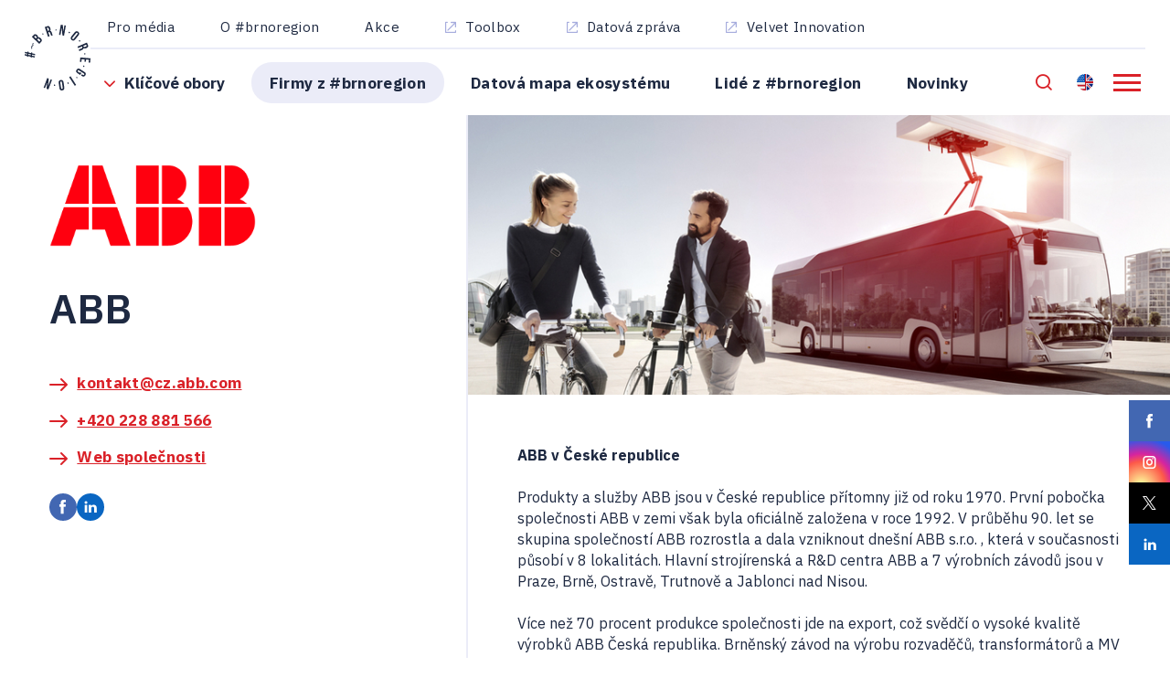

--- FILE ---
content_type: text/html; charset=utf-8
request_url: https://brnoregion.com/cs/firmy-z-brnoregion/abb
body_size: 5776
content:



<!DOCTYPE html>
<html>
<head>
    <meta charset="utf-8" />
    <meta name="viewport" content="width=device-width, initial-scale=1.0">
    <meta name="robots" content="index, follow" />

    
            <link rel="alternate" hreflang="cs-cz" href="https://brnoregion.com/cs/firmy-z-brnoregion/abb" />
        <link rel="alternate" hreflang="en-us" href="https://brnoregion.com/en/firmy-z-brnoregion/abb" />
        <link rel="alternate" hreflang="x-default" href="https://brnoregion.com/en/firmy-z-brnoregion/abb" />

    
    <title>ABB</title>

    <script>
        var webp = new Image(); webp.onerror = function () { document.getElementsByTagName('html')[0].classList.add('no-webp'); }; webp.onload = function () { document.getElementsByTagName('html')[0].classList.add('webp'); }; webp.src = '[data-uri]';
    </script>
    <link rel="preconnect" href="https://fonts.googleapis.com">
    <link rel="preconnect" href="https://fonts.gstatic.com" crossorigin>
    <link href="https://fonts.googleapis.com/css2?family=IBM+Plex+Sans:wght@400;500;600;700&display=swap" rel="stylesheet">
    <!-- Google Tag Manager -->
<script>(function(w,d,s,l,i){w[l]=w[l]||[];w[l].push({'gtm.start':
new Date().getTime(),event:'gtm.js'});var f=d.getElementsByTagName(s)[0],
j=d.createElement(s),dl=l!='dataLayer'?'&l='+l:'';j.async=true;j.src=
'https://www.googletagmanager.com/gtm.js?id='+i+dl;f.parentNode.insertBefore(j,f);
})(window,document,'script','dataLayer','GTM-KH9QNH8');</script>
<!-- End Google Tag Manager -->


    <link href="/BrnoRegion/media/system/css/main?v=ivdXcxHzAD9mY1bBmAGQmjafCc2EnpTNtJw1ji97JBI1" rel="stylesheet"/>

</head>
<body class="CSCZ Chrome" data-locale="cs-CZ">

    <meta name="google-site-verification" content="S3haQHGOi10jYXe5i_f-1R2A2Z9ta03p8VPSqTt_YT8" />

<!-- Google Tag Manager (noscript) -->
<noscript><iframe src="https://www.googletagmanager.com/ns.html?id=GTM-KH9QNH8"
height="0" width="0" style="display:none;visibility:hidden"></iframe></noscript>
<!-- End Google Tag Manager (noscript) -->

    
    

    


<header>
    <div class="pux-container">
        <div class="header">
            <div class="header-logo">
                <a href="/cs"><img src="/BrnoRegion/media/system/img/logo.svg" alt="Brno region" /></a>
            </div>
            <div class="header-right">
                <div class="header-bottom">
                    <nav class="header-menu">
                        

    <ul>
        <li >
                <span class="menu-openner"></span>
                            <span class="bold">Kl&#237;čov&#233; obory</span>

    <ul>
        <li >
                            <a href="/cs/klicove-obory/letecky-kosmicky-prumysl" class="">Leteck&#253; a kosmick&#253; průmysl</a>

        </li>
        <li >
                            <a href="/cs/key-sectors/cybersecurity" class="">Kyberbezpečnost</a>

        </li>
        <li >
                            <a href="/cs/klicove-obory/elektronova-mikroskopie" class="">Elektronov&#225; mikroskopie</a>

        </li>
        <li >
                            <a href="/cs/klicove-obory/herni-prumysl" class="">Hern&#237; průmysl</a>

        </li>
        <li >
                            <a href="/cs/klicove-obory/dalsi-obory" class="">Dalš&#237; obory</a>

        </li>
    </ul>
        </li>
        <li class='active'>
                            <a href="/cs/firmy-z-brnoregion" class="bold active">Firmy z #brnoregion</a>

        </li>
        <li >
                            <a href="/cs/dealroom" class="bold">Datov&#225; mapa ekosyst&#233;mu</a>

        </li>
        <li >
                            <a href="/cs/lide-z-brnoregion" class="bold">Lid&#233; z #brnoregion</a>

        </li>
        <li >
                            <a href="/cs/novinky" class="bold">Novinky</a>

        </li>
    </ul>

<div class="header-menu-second">
        <ul>
    </ul>

</div>
                        <div class="header-top">
                            

    <ul>
        <li>
                            <a href="/cs/pro-media" class=" ">Pro m&#233;dia</a>

        </li>
        <li>
                            <a href="/cs/o-brnoregion" class="bold ">O #brnoregion</a>

        </li>
        <li>
                            <a href="/cs/akce" class="bold ">Akce</a>

        </li>
        <li>
                            <a href="https://brnoregion.brandcloud.pro/folder/0/40289" target="_blank" class=" new-window">Toolbox</a>

        </li>
        <li>
                            <a href="https://data.brnoregion.com/cz/" target="_blank" class=" new-window">Datov&#225; zpr&#225;va</a>

        </li>
        <li>
                            <a href="https://www.velvetinnovation.com/" target="_blank" class=" new-window">Velvet Innovation</a>

        </li>
    </ul>

                        </div>
                    </nav>

                    <div class="header-language-hamburger">
                        <div class="header-search" data-open-parent>
                            <a class="header-search-openner" data-open="search-window"></a>
                        </div>
                            <div class="language-selector">
            <a href="https://brnoregion.com/en/firmy-z-brnoregion/abb" class="language-active-item lang-us">
                Zahranič&#237;
            </a>
        
    </div>

                        <div class="header-hamburger">
                            <a class="open-menu"><span></span></a>
                        </div>
                    </div>
                </div>
            </div>
            <div class="header-window search-window" id="search-window">
    <div class="header-window-close"></div>
    <div class="header-window-inner">
        <div class="pux-container header-search-container">
            <div class="header-search-inner" id="header-search">
                <form action="/cs/vyhledavani"
                      data-search
                      data-search-url="/cs/search/whisperer"
                      data-search-loading="immediate">
                    <div class="header-search-controls">
                        <button type="submit" class="header-search-submit" data-search-submit="">Hledej</button>
                        <input type="search" name="searchtext" required class="header-search-controls-input search-panel-input" placeholder="Zadejte svůj dotaz" data-search-input />
                    </div>
                    <div class="header-search-results" data-search-results></div>
                </form>
            </div>
        </div>
    </div>
</div>


        </div>
    </div>
</header>
<div class="header-spacing"></div>

    <!-- Main Content -->
    <main>
        
<div data-content>
    <div class="company-detail">
        <div class="company-detail-left">
            <div class="company-detail-logo"><img src="/getmedia/6fbcf1c3-66a5-468f-93df-e4973f2ca342/ABB2_rgb300_10mm.png.aspx?width=304&amp;height=121&amp;ext=.png" /></div>
            <div class="company-detail-name h2">ABB</div>
                            <div class="company-detail-email"><a class="link link-arrow" href="mailto:kontakt@cz.abb.com">kontakt@cz.abb.com</a></div>
                            <div class="company-detail-phone"><a class="link link-arrow" href="tel:+420 228 881 566">+420 228 881 566</a></div>
                            <div class="company-detail-url"><a class="link link-arrow" href="https://careers.abb/global/en/search-results" target="_blank" rel="noopener">Web společnosti</a></div>
                        <div class="company-detail-socials">
                    <a class="social-link social-facebook" href="https://www.facebook.com/ABBCzech/" target="_blank"><span>Facebook</span></a>
                                    <a class="social-link social-linkedin" href="https://www.linkedin.com/company/abb/?lipi=urn%3Ali%3Apage%3Ad_flagship3_search_srp_companies%3BpbUApB9mRYO29hmpua2qbw%3D%3D" target="_blank"><span>Linkedin</span></a>
                                                            </div>
        </div>
        <div class="company-detail-right">
            <div class="company-detail-image">
                <picture>
                    <source media="(min-width:768px)" srcset="/BrnoRegion/media/static-media/78d92df8-f93a-4c93-96b5-20e979bcabbc@w1000.webp" />
                    <source media="(min-width:320px)" srcset="/BrnoRegion/media/static-media/78d92df8-f93a-4c93-96b5-20e979bcabbc@w600.webp" />
                    <img loading="lazy" src="/BrnoRegion/media/static-media/78d92df8-f93a-4c93-96b5-20e979bcabbc@w1000.webp" alt="~/getmedia/78d92df8-f93a-4c93-96b5-20e979bcabbc/banner-abb2.jpg.aspx?width=1320&amp;height=430&amp;ext=.jpg" />
                </picture>
            </div>
            <div class="company-detail-content"><strong>ABB v České republice</strong><br />
<br />
Produkty a služby ABB jsou v České republice přítomny již od roku 1970. První pobočka společnosti ABB v zemi však byla oficiálně založena v roce 1992. V průběhu 90. let se skupina společností ABB rozrostla a dala vzniknout dnešní ABB s.r.o. , která v současnosti působí v 8 lokalitách. Hlavní strojírenská a R&amp;D centra ABB a 7 výrobních závodů jsou v Praze, Brně, Ostravě, Trutnově a Jablonci nad Nisou.<br />
<br />
Více než 70 procent produkce společnosti jde na export, což svědčí o vysoké kvalitě výrobků ABB Česká republika. Brněnský závod na výrobu rozvaděčů, transformátorů a MV snímačů je největším závodem na výrobu přístrojových MV a HV transformátorů na světě.</div>
        </div>
    </div>
</div>

        <div class="social-panel">
                        <div class="social-box">
                <a class="social-link social-facebook" href="https://www.facebook.com/brnoregion/" target="_blank" rel="noopener"><span>Facebook</span></a>
            </div>
            <div class="social-box">
                <a class="social-link social-instagram" href="https://www.instagram.com/brnoregion/" target="_blank" rel="noopener"><span>Instagram</span></a>
            </div>
            <div class="social-box">
                <a class="social-link social-twitter" href="https://twitter.com/brnoregion" target="_blank" rel="noopener"><span>Twitter</span></a>
            </div>
            <div class="social-box">
                <a class="social-link social-linkedin" href="https://www.linkedin.com/company/brnoregion/" target="_blank" rel="noopener"><span>Linkedin</span></a>
            </div>

        </div>
    </main>
    <!-- End of Main Content -->
    <div class="modal fade site-modal" id="modalAjax" tabindex="-1" role="dialog" aria-labelledby="modalLabel" aria-hidden="true">
        <div class="modal-dialog" role="document">
            <div class="modal-content">
                <a class="close" data-dismiss="modal" aria-label="Close"></a>
                <div class="modal-body">
                    <a class="modal-arrow modal-prev d-none" data-prev></a>
                    <div class="modal-insert loading" data-place></div>
                    <a class="modal-arrow modal-next d-none" data-next></a>
                </div>
            </div>
        </div>
    </div>
    <div class="modal fade site-modal form-modal" id="modalAjaxForm" tabindex="-1" role="dialog" aria-labelledby="modalLabel" aria-hidden="true">
        <div class="modal-dialog" role="document">
            <div class="modal-content">
                <a class="close" data-dismiss="modal" aria-label="Close"></a>
                <div class="modal-body">
                    <div class="modal-insert loading" data-form-place></div>
                </div>
            </div>
        </div>
    </div>
    
<footer>
    <div class="footer-nwl">
<div class="nwl-form">
    <div class="pux-container">
        <div class="footer-nwl-inner">
            <div class="nwl-description">
                <div class="nwl-title">
                    Zvolte si t&#233;mata, kter&#225; v&#225;s zaj&#237;maj&#237; 
– jednou za měs&#237;c v&#225;m pošleme v&#253;běr př&#237;mo na m&#237;ru!
                </div>
                <div class="nwl-description">
                    Kliknut&#237;m na Přihl&#225;sit vyjadřujete souhlas se Z&#225;sadami zpracov&#225;n&#237; osobn&#237;ch &#250;dajů
                </div>
            </div>
            <div id="newsletterForm52a8f3cd">
                <form action="/cs/newsletter" data-ajax="true" data-ajax-method="POST" data-ajax-mode="replace" data-ajax-update="#newsletterForm52a8f3cd" id="form0" method="post"><input name="__RequestVerificationToken" type="hidden" value="XV7pE7jBYzi4_iy8HleQn-wF0-ImZ_CwBrGo4FNVvlj8ics8TvF0M2igR2iBoZokurv3xDwJ9XR7hCiMrtM4WZLIr_yamU18yCuh_6td2BA1" />    <div class="nwl-form-checks">
                <div class="checkbox">
                    <input type="checkbox" name="SelectedGroupIDs" value="RegionalMarketingNews" id="contactGroup5-077d8f7c" />
                    <label for="contactGroup5-077d8f7c">Novinky z region&#225;ln&#237;ho marketingu</label>
                </div>
                <div class="checkbox">
                    <input type="checkbox" name="SelectedGroupIDs" value="RegionNews" id="contactGroup7-7fcaf570" />
                    <label for="contactGroup7-7fcaf570">Novinky z regionu</label>
                </div>
    </div>
    <div class="nwl-form-inner">
        <input data-val="true" data-val-email="BrnoRegion.Newsletter.Form.Email.Format" data-val-maxlength="BrnoRegion.Newsletter.Form.Email.Lenght" data-val-maxlength-max="254" data-val-required="BrnoRegion.Newsletter.Form.Email.Required" id="Email" name="Email" placeholder="Vložte svůj e-mail" type="text" value="" />
        <input type="submit" value="přihl&#225;sit" />
    </div>
</form>
            </div>
        </div>
    </div>
</div>
    </div>
    <div class="pux-container">
        <div class="footer">
            <div class="footer-left">
                    <div class="logos-container">
                <div class="logo-item">
                        <div class="logo-item-inner"><img data-resize="none" data-lazy-type="img" data-img="/BrnoRegion/media/static-media/5017ee61-680c-4190-9027-a307d858a9ad@w400.png" data-webp="/BrnoRegion/media/static-media/5017ee61-680c-4190-9027-a307d858a9ad@w400.webp" alt="OPJAK"></div>
                </div>
                <div class="logo-item">
                        <a href="#"  class="logo-item-inner"><img data-resize="none" data-lazy-type="img" data-img="/BrnoRegion/media/static-media/c3427d73-0d86-45c7-a49d-484e676ad27d@w400.png" data-webp="/BrnoRegion/media/static-media/c3427d73-0d86-45c7-a49d-484e676ad27d@w400.webp" alt="1"></a>
                </div>
                <div class="logo-item">
                        <div class="logo-item-inner"><img data-resize="none" data-lazy-type="img" data-img="/BrnoRegion/media/static-media/5ef67525-5582-4eea-9af9-2e87f6671b5d@w400.png" data-webp="/BrnoRegion/media/static-media/5ef67525-5582-4eea-9af9-2e87f6671b5d@w400.webp" alt="4"></div>
                </div>
    </div>

            </div>
            <div class="footer-right">
                <div class="social-container">
                                <div class="social-box">
                <a class="social-link social-facebook" href="https://www.facebook.com/brnoregion/" target="_blank" rel="noopener"><span>Facebook</span></a>
            </div>
            <div class="social-box">
                <a class="social-link social-instagram" href="https://www.instagram.com/brnoregion/" target="_blank" rel="noopener"><span>Instagram</span></a>
            </div>
            <div class="social-box">
                <a class="social-link social-twitter" href="https://twitter.com/brnoregion" target="_blank" rel="noopener"><span>Twitter</span></a>
            </div>
            <div class="social-box">
                <a class="social-link social-linkedin" href="https://www.linkedin.com/company/brnoregion/" target="_blank" rel="noopener"><span>Linkedin</span></a>
            </div>

                </div>
                <div class="footer-copy">
                    © JIC 2022<span>|</span><a href="/cs/cookie-policy">Pravidla používání cookies</a><span>|</span><a href="/cs/privacy-policy">Zpracování osobních údajů</a><span>|</span><a href="/cs/prohlaseni-o-pristupnosti">Prohlášení o přístupnosti</a>
                    
                    <div class="footer-logo">
                        <a href="#" target="_blank">
                            <img data-svg="/BrnoRegion/media/system/img/logo-jic.svg" data-lazy-type="img" alt="Logo JIC" />
                        </a>
                    </div>
                </div>
            </div>
        </div>
        <div class="footer-pux">
            <a href="https://www.puxdesign.cz/cz/firemni-weby" target="_blank" rel="noopener">Objevujte Brnoregion na webu</a> od PUXdesign
        </div>
    </div>
</footer>

    <script type="application/ld+json">{
  "@context": "http://schema.org",
  "@type": "Organization",
  "name": "BRNOREGION",
  "url": "www.brnoregion.com",
  "logo": {
    "@context": "http://schema.org",
    "@type": "ImageObject",
    "url": "/BrnoRegion/media/system/img/logo.svg"
  },
  "email": "contact@brnoregion.com",
  "faxNumber": "",
  "telephone": "602 410 751",
  "sameAs": []
}</script>

    <script src="/BrnoRegion/media/system/js/main?v=NoSvf1z6NGEoMwuovZoqEPMTcH95Xxk_C3_MkNDsMeA1"></script>


        <script src="/Kentico/Content/FormComponents/FileUploader/file-uploader.js"></script>
        <script src="/Kentico/Scripts/forms/updatableFormHelper.js"></script>

    

    
</body>
</html>


--- FILE ---
content_type: text/css; charset=utf-8
request_url: https://brnoregion.com/BrnoRegion/media/system/css/main?v=ivdXcxHzAD9mY1bBmAGQmjafCc2EnpTNtJw1ji97JBI1
body_size: 45088
content:
body.compensate-for-scrollbar{overflow:hidden}.fancybox-active{height:auto}.fancybox-is-hidden{left:-9999px;margin:0;position:absolute!important;top:-9999px;visibility:hidden}.fancybox-container{-webkit-backface-visibility:hidden;height:100%;left:0;outline:none;position:fixed;-webkit-tap-highlight-color:transparent;top:0;-ms-touch-action:manipulation;touch-action:manipulation;transform:translateZ(0);width:100%;z-index:99992}.fancybox-container *{box-sizing:border-box}.fancybox-outer,.fancybox-inner,.fancybox-bg,.fancybox-stage{bottom:0;left:0;position:absolute;right:0;top:0}.fancybox-outer{-webkit-overflow-scrolling:touch;overflow-y:auto}.fancybox-bg{background:#1e1e1e;opacity:0;transition-duration:inherit;transition-property:opacity;transition-timing-function:cubic-bezier(.47,0,.74,.71)}.fancybox-is-open .fancybox-bg{opacity:.9;transition-timing-function:cubic-bezier(.22,.61,.36,1)}.fancybox-infobar,.fancybox-toolbar,.fancybox-caption,.fancybox-navigation .fancybox-button{direction:ltr;opacity:0;position:absolute;transition:opacity .25s ease,visibility 0s ease .25s;visibility:hidden;z-index:99997}.fancybox-show-infobar .fancybox-infobar,.fancybox-show-toolbar .fancybox-toolbar,.fancybox-show-caption .fancybox-caption,.fancybox-show-nav .fancybox-navigation .fancybox-button{opacity:1;transition:opacity .25s ease 0s,visibility 0s ease 0s;visibility:visible}.fancybox-infobar{color:#ccc;font-size:13px;-webkit-font-smoothing:subpixel-antialiased;height:44px;left:0;line-height:44px;min-width:44px;mix-blend-mode:difference;padding:0 10px;pointer-events:none;top:0;-webkit-touch-callout:none;-webkit-user-select:none;-moz-user-select:none;-ms-user-select:none;user-select:none}.fancybox-toolbar{right:0;top:0}.fancybox-stage{direction:ltr;overflow:visible;transform:translateZ(0);z-index:99994}.fancybox-is-open .fancybox-stage{overflow:hidden}.fancybox-slide{-webkit-backface-visibility:hidden;display:none;height:100%;left:0;outline:none;overflow:auto;-webkit-overflow-scrolling:touch;padding:44px;position:absolute;text-align:center;top:0;transition-property:transform,opacity;white-space:normal;width:100%;z-index:99994}.fancybox-slide::before{content:'';display:inline-block;font-size:0;height:100%;vertical-align:middle;width:0}.fancybox-is-sliding .fancybox-slide,.fancybox-slide--previous,.fancybox-slide--current,.fancybox-slide--next{display:block}.fancybox-slide--image{overflow:hidden;padding:44px 0}.fancybox-slide--image::before{display:none}.fancybox-slide--html{padding:6px}.fancybox-content{background:#fff;display:inline-block;margin:0;max-width:100%;overflow:auto;-webkit-overflow-scrolling:touch;padding:44px;position:relative;text-align:left;vertical-align:middle}.fancybox-slide--image .fancybox-content{animation-timing-function:cubic-bezier(.5,0,.14,1);-webkit-backface-visibility:hidden;background:transparent;background-repeat:no-repeat;background-size:100% 100%;left:0;max-width:none;overflow:visible;padding:0;position:absolute;top:0;-ms-transform-origin:top left;transform-origin:top left;transition-property:transform,opacity;-webkit-user-select:none;-moz-user-select:none;-ms-user-select:none;user-select:none;z-index:99995}.fancybox-can-zoomOut .fancybox-content{cursor:zoom-out}.fancybox-can-zoomIn .fancybox-content{cursor:zoom-in}.fancybox-can-swipe .fancybox-content,.fancybox-can-pan .fancybox-content{cursor:-webkit-grab;cursor:grab}.fancybox-is-grabbing .fancybox-content{cursor:-webkit-grabbing;cursor:grabbing}.fancybox-container [data-selectable='true']{cursor:text}.fancybox-image,.fancybox-spaceball{background:transparent;border:0;height:100%;left:0;margin:0;max-height:none;max-width:none;padding:0;position:absolute;top:0;-webkit-user-select:none;-moz-user-select:none;-ms-user-select:none;user-select:none;width:100%}.fancybox-spaceball{z-index:1}.fancybox-slide--video .fancybox-content,.fancybox-slide--map .fancybox-content,.fancybox-slide--pdf .fancybox-content,.fancybox-slide--iframe .fancybox-content{height:100%;overflow:visible;padding:0;width:100%}.fancybox-slide--video .fancybox-content{background:#000}.fancybox-slide--map .fancybox-content{background:#e5e3df}.fancybox-slide--iframe .fancybox-content{background:#fff}.fancybox-video,.fancybox-iframe{background:transparent;border:0;display:block;height:100%;margin:0;overflow:hidden;padding:0;width:100%}.fancybox-iframe{left:0;position:absolute;top:0}.fancybox-error{background:#fff;cursor:default;max-width:400px;padding:40px;width:100%}.fancybox-error p{color:#444;font-size:16px;line-height:20px;margin:0;padding:0}.fancybox-button{background:rgba(30,30,30,.6);border:0;border-radius:0;box-shadow:none;cursor:pointer;display:inline-block;height:44px;margin:0;padding:10px;position:relative;transition:color .2s;vertical-align:top;visibility:inherit;width:44px}.fancybox-button,.fancybox-button:visited,.fancybox-button:link{color:#ccc}.fancybox-button:hover{color:#fff}.fancybox-button:focus{outline:none}.fancybox-button.fancybox-focus{outline:1px dotted}.fancybox-button[disabled],.fancybox-button[disabled]:hover{color:#888;cursor:default;outline:none}.fancybox-button div{height:100%}.fancybox-button svg{display:block;height:100%;overflow:visible;position:relative;width:100%}.fancybox-button svg path{fill:currentColor;stroke-width:0}.fancybox-button--play svg:nth-child(2),.fancybox-button--fsenter svg:nth-child(2){display:none}.fancybox-button--pause svg:nth-child(1),.fancybox-button--fsexit svg:nth-child(1){display:none}.fancybox-progress{background:#ff5268;height:2px;left:0;position:absolute;right:0;top:0;-ms-transform:scaleX(0);transform:scaleX(0);-ms-transform-origin:0;transform-origin:0;transition-property:transform;transition-timing-function:linear;z-index:99998}.fancybox-close-small{background:transparent;border:0;border-radius:0;color:#ccc;cursor:pointer;opacity:.8;padding:8px;position:absolute;right:-12px;top:-44px;z-index:401}.fancybox-close-small:hover{color:#fff;opacity:1}.fancybox-slide--html .fancybox-close-small{color:currentColor;padding:10px;right:0;top:0}.fancybox-slide--image.fancybox-is-scaling .fancybox-content{overflow:hidden}.fancybox-is-scaling .fancybox-close-small,.fancybox-is-zoomable.fancybox-can-pan .fancybox-close-small{display:none}.fancybox-navigation .fancybox-button{background-clip:content-box;height:100px;opacity:0;position:absolute;top:calc(50% - 50px);width:70px}.fancybox-navigation .fancybox-button div{padding:7px}.fancybox-navigation .fancybox-button--arrow_left{left:0;left:env(safe-area-inset-left);padding:31px 26px 31px 6px}.fancybox-navigation .fancybox-button--arrow_right{padding:31px 6px 31px 26px;right:0;right:env(safe-area-inset-right)}.fancybox-caption{background:linear-gradient(to top,rgba(0,0,0,.85) 0%,rgba(0,0,0,.3) 50%,rgba(0,0,0,.15) 65%,rgba(0,0,0,.075) 75.5%,rgba(0,0,0,.037) 82.85%,rgba(0,0,0,.019) 88%,rgba(0,0,0,0) 100%);bottom:0;color:#eee;font-size:14px;font-weight:400;left:0;line-height:1.5;padding:75px 44px 25px 44px;pointer-events:none;right:0;text-align:center;z-index:99996}@supports (padding:max(0)){.fancybox-caption{padding:75px max(44px,env(safe-area-inset-right))max(25px,env(safe-area-inset-bottom))max(44px,env(safe-area-inset-left));}}.fancybox-caption--separate{margin-top:-50px}.fancybox-caption__body{max-height:50vh;overflow:auto;pointer-events:all}.fancybox-caption a,.fancybox-caption a:link,.fancybox-caption a:visited{color:#ccc;text-decoration:none}.fancybox-caption a:hover{color:#fff;text-decoration:underline}.fancybox-loading{animation:fancybox-rotate 1s linear infinite;background:transparent;border:4px solid #888;border-bottom-color:#fff;border-radius:50%;height:50px;left:50%;margin:-25px 0 0 -25px;opacity:.7;padding:0;position:absolute;top:50%;width:50px;z-index:99999}@keyframes fancybox-rotate{100%{transform:rotate(360deg)}}.fancybox-animated{transition-timing-function:cubic-bezier(0,0,.25,1)}.fancybox-fx-slide.fancybox-slide--previous{opacity:0;transform:translate3d(-100%,0,0)}.fancybox-fx-slide.fancybox-slide--next{opacity:0;transform:translate3d(100%,0,0)}.fancybox-fx-slide.fancybox-slide--current{opacity:1;transform:translate3d(0,0,0)}.fancybox-fx-fade.fancybox-slide--previous,.fancybox-fx-fade.fancybox-slide--next{opacity:0;transition-timing-function:cubic-bezier(.19,1,.22,1)}.fancybox-fx-fade.fancybox-slide--current{opacity:1}.fancybox-fx-zoom-in-out.fancybox-slide--previous{opacity:0;transform:scale3d(1.5,1.5,1.5)}.fancybox-fx-zoom-in-out.fancybox-slide--next{opacity:0;transform:scale3d(.5,.5,.5)}.fancybox-fx-zoom-in-out.fancybox-slide--current{opacity:1;transform:scale3d(1,1,1)}.fancybox-fx-rotate.fancybox-slide--previous{opacity:0;-ms-transform:rotate(-360deg);transform:rotate(-360deg)}.fancybox-fx-rotate.fancybox-slide--next{opacity:0;-ms-transform:rotate(360deg);transform:rotate(360deg)}.fancybox-fx-rotate.fancybox-slide--current{opacity:1;-ms-transform:rotate(0deg);transform:rotate(0deg)}.fancybox-fx-circular.fancybox-slide--previous{opacity:0;transform:scale3d(0,0,0) translate3d(-100%,0,0)}.fancybox-fx-circular.fancybox-slide--next{opacity:0;transform:scale3d(0,0,0) translate3d(100%,0,0)}.fancybox-fx-circular.fancybox-slide--current{opacity:1;transform:scale3d(1,1,1) translate3d(0,0,0)}.fancybox-fx-tube.fancybox-slide--previous{transform:translate3d(-100%,0,0) scale(.1) skew(-10deg)}.fancybox-fx-tube.fancybox-slide--next{transform:translate3d(100%,0,0) scale(.1) skew(10deg)}.fancybox-fx-tube.fancybox-slide--current{transform:translate3d(0,0,0) scale(1)}@media all and (max-height:576px){.fancybox-slide{padding-left:6px;padding-right:6px}.fancybox-slide--image{padding:6px 0}.fancybox-close-small{right:-6px}.fancybox-slide--image .fancybox-close-small{background:#4e4e4e;color:#f2f4f6;height:36px;opacity:1;padding:6px;right:0;top:0;width:36px}.fancybox-caption{padding-left:12px;padding-right:12px}@supports (padding:max(0)){.fancybox-caption{padding-left:max(12px,env(safe-area-inset-left));padding-right:max(12px,env(safe-area-inset-right));}}}.fancybox-share{background:#f4f4f4;border-radius:3px;max-width:90%;padding:30px;text-align:center}.fancybox-share h1{color:#222;font-size:35px;font-weight:700;margin:0 0 20px 0}.fancybox-share p{margin:0;padding:0}.fancybox-share__button{border:0;border-radius:3px;display:inline-block;font-size:14px;font-weight:700;line-height:40px;margin:0 5px 10px 5px;min-width:130px;padding:0 15px;text-decoration:none;transition:all .2s;-webkit-user-select:none;-moz-user-select:none;-ms-user-select:none;user-select:none;white-space:nowrap}.fancybox-share__button:visited,.fancybox-share__button:link{color:#fff}.fancybox-share__button:hover{text-decoration:none}.fancybox-share__button--fb{background:#3b5998}.fancybox-share__button--fb:hover{background:#344e86}.fancybox-share__button--pt{background:#bd081d}.fancybox-share__button--pt:hover{background:#aa0719}.fancybox-share__button--tw{background:#1da1f2}.fancybox-share__button--tw:hover{background:#0d95e8}.fancybox-share__button svg{height:25px;margin-right:7px;position:relative;top:-1px;vertical-align:middle;width:25px}.fancybox-share__button svg path{fill:#fff}.fancybox-share__input{background:transparent;border:0;border-bottom:1px solid #d7d7d7;border-radius:0;color:#5d5b5b;font-size:14px;margin:10px 0 0 0;outline:none;padding:10px 15px;width:100%}.fancybox-thumbs{background:#ddd;bottom:0;display:none;margin:0;-webkit-overflow-scrolling:touch;-ms-overflow-style:-ms-autohiding-scrollbar;padding:2px 2px 4px 2px;position:absolute;right:0;-webkit-tap-highlight-color:rgba(0,0,0,0);top:0;width:212px;z-index:99995}.fancybox-thumbs-x{overflow-x:auto;overflow-y:hidden}.fancybox-show-thumbs .fancybox-thumbs{display:block}.fancybox-show-thumbs .fancybox-inner{right:212px}.fancybox-thumbs__list{font-size:0;height:100%;list-style:none;margin:0;overflow-x:hidden;overflow-y:auto;padding:0;position:absolute;position:relative;white-space:nowrap;width:100%}.fancybox-thumbs-x .fancybox-thumbs__list{overflow:hidden}.fancybox-thumbs-y .fancybox-thumbs__list::-webkit-scrollbar{width:7px}.fancybox-thumbs-y .fancybox-thumbs__list::-webkit-scrollbar-track{background:#fff;border-radius:10px;box-shadow:inset 0 0 6px rgba(0,0,0,.3)}.fancybox-thumbs-y .fancybox-thumbs__list::-webkit-scrollbar-thumb{background:#2a2a2a;border-radius:10px}.fancybox-thumbs__list a{-webkit-backface-visibility:hidden;backface-visibility:hidden;background-color:rgba(0,0,0,.1);background-position:center center;background-repeat:no-repeat;background-size:cover;cursor:pointer;float:left;height:75px;margin:2px;max-height:calc(100% - 8px);max-width:calc(50% - 4px);outline:none;overflow:hidden;padding:0;position:relative;-webkit-tap-highlight-color:transparent;width:100px}.fancybox-thumbs__list a::before{border:6px solid #ff5268;bottom:0;content:'';left:0;opacity:0;position:absolute;right:0;top:0;transition:all .2s cubic-bezier(.25,.46,.45,.94);z-index:99991}.fancybox-thumbs__list a:focus::before{opacity:.5}.fancybox-thumbs__list a.fancybox-thumbs-active::before{opacity:1}@media all and (max-width:576px){.fancybox-thumbs{width:110px}.fancybox-show-thumbs .fancybox-inner{right:110px}.fancybox-thumbs__list a{max-width:calc(100% - 10px)}}.slick-slider{position:relative;display:block;box-sizing:border-box;-webkit-user-select:none;-moz-user-select:none;-ms-user-select:none;user-select:none;-webkit-touch-callout:none;-khtml-user-select:none;-ms-touch-action:pan-y;touch-action:pan-y;-webkit-tap-highlight-color:transparent}.slick-list{position:relative;display:block;overflow:hidden;margin:0;padding:0}.slick-list:focus{outline:none}.slick-list.dragging{cursor:pointer;cursor:hand}.slick-slider .slick-track,.slick-slider .slick-list{-webkit-transform:translate3d(0,0,0);-moz-transform:translate3d(0,0,0);-ms-transform:translate3d(0,0,0);-o-transform:translate3d(0,0,0);transform:translate3d(0,0,0)}.slick-track{position:relative;top:0;left:0;display:block;margin-left:auto;margin-right:auto}.slick-track:before,.slick-track:after{display:table;content:''}.slick-track:after{clear:both}.slick-loading .slick-track{visibility:hidden}.slick-slide{display:none;float:left;height:100%;min-height:1px}[dir='rtl'] .slick-slide{float:right}.slick-slide img{display:block}.slick-slide.slick-loading img{display:none}.slick-slide.dragging img{pointer-events:none}.slick-initialized .slick-slide{display:block}.slick-loading .slick-slide{visibility:hidden}.slick-vertical .slick-slide{display:block;height:auto;border:1px solid transparent}.slick-arrow.slick-hidden{display:none}@-webkit-keyframes rotating{100%{-webkit-transform:rotate(360deg);transform:rotate(360deg)}}@keyframes rotating{100%{-webkit-transform:rotate(360deg);transform:rotate(360deg)}}@-webkit-keyframes sk-stretchdelay{0%,40%,100%{-webkit-transform:scaleY(.4)}20%{-webkit-transform:scaleY(1)}}@keyframes sk-stretchdelay{0%,40%,100%{transform:scaleY(.4);-webkit-transform:scaleY(.4)}20%{transform:scaleY(1);-webkit-transform:scaleY(1)}}*,*::before,*::after{-webkit-box-sizing:border-box;box-sizing:border-box}@media(prefers-reduced-motion:no-preference){:root{scroll-behavior:smooth}}html{line-height:1.15;-webkit-text-size-adjust:100%}body{margin:0}hr{-webkit-box-sizing:content-box;box-sizing:content-box;height:0;overflow:visible}a{background-color:transparent}sub,sup{font-size:75%;line-height:0;position:relative;vertical-align:baseline}sub{bottom:-.25em}sup{top:-.5em}img{border-style:none;vertical-align:middle}button,input,optgroup,select,textarea{font-family:inherit;font-size:100%;line-height:1.15;margin:0}button,input{overflow:visible}p{margin:0}ol,ul{padding:0;margin:0}b,strong{font-weight:bolder}table{caption-side:bottom;border-collapse:collapse}th{text-align:inherit;text-align:-webkit-match-parent}thead,tbody,tfoot,tr,td,th{border-color:inherit;border-style:none;border-width:0}button,[type="button"],[type="reset"],[type="submit"]{-webkit-appearance:button;border:none}button{border-radius:0}button:focus{outline:dotted 1px;outline:-webkit-focus-ring-color auto 5px}input,button,select,optgroup,textarea{margin:0;font-family:inherit;font-size:inherit;line-height:inherit}button,select{text-transform:none}[role=button]{cursor:pointer}select{word-wrap:normal}textarea{resize:vertical;overflow:auto}iframe{border:0}[hidden]{display:none}.col-12{-webkit-box-flex:0;-ms-flex:0 0 auto;flex:0 0 auto;width:100%}[class^="col-"]{width:100%}@media(min-width:576px){.col-sm-3{-webkit-box-flex:0;-ms-flex:0 0 auto;flex:0 0 auto;width:25%}.col-sm-4{-webkit-box-flex:0;-ms-flex:0 0 auto;flex:0 0 auto;width:33.3333333333%}.col-sm-6{-webkit-box-flex:0;-ms-flex:0 0 auto;flex:0 0 auto;width:50%}.col-sm-8{-webkit-box-flex:0;-ms-flex:0 0 auto;flex:0 0 auto;width:66.6666666667%}}@media(min-width:768px){.col-md-3{-webkit-box-flex:0;-ms-flex:0 0 auto;flex:0 0 auto;width:25%}.col-md-4{-webkit-box-flex:0;-ms-flex:0 0 auto;flex:0 0 auto;width:33.3333333333%}.col-md-6{-webkit-box-flex:0;-ms-flex:0 0 auto;flex:0 0 auto;width:50%}.col-md-8{-webkit-box-flex:0;-ms-flex:0 0 auto;flex:0 0 auto;width:66.6666666667%}}@media(min-width:992px){.col-lg-3{-webkit-box-flex:0;-ms-flex:0 0 auto;flex:0 0 auto;width:25%}.col-lg-4{-webkit-box-flex:0;-ms-flex:0 0 auto;flex:0 0 auto;width:33.3333333333%}.col-lg-6{-webkit-box-flex:0;-ms-flex:0 0 auto;flex:0 0 auto;width:50%}.col-lg-8{-webkit-box-flex:0;-ms-flex:0 0 auto;flex:0 0 auto;width:66.6666666667%}}@media(min-width:1200px){.col-xl-3{-webkit-box-flex:0;-ms-flex:0 0 auto;flex:0 0 auto;width:25%}.col-xl-4{-webkit-box-flex:0;-ms-flex:0 0 auto;flex:0 0 auto;width:33.3333333333%}.col-xl-6{-webkit-box-flex:0;-ms-flex:0 0 auto;flex:0 0 auto;width:50%}.col-xl-8{-webkit-box-flex:0;-ms-flex:0 0 auto;flex:0 0 auto;width:66.6666666667%}}.modal-open{overflow:hidden}.modal-open .modal{overflow-x:hidden;overflow-y:auto}.modal{position:fixed;top:0;left:0;z-index:99999;display:none;width:100%;height:100%;overflow:hidden;outline:0}.modal-dialog{position:relative;width:auto;margin:.5rem;pointer-events:none}.modal.fade .modal-dialog{-webkit-transition:-webkit-transform .3s ease-out;transition:-webkit-transform .3s ease-out;-o-transition:transform .3s ease-out;transition:transform .3s ease-out;transition:transform .3s ease-out,-webkit-transform .3s ease-out;-webkit-transform:translate(0,-50px);-ms-transform:translate(0,-50px);transform:translate(0,-50px)}@media(prefers-reduced-motion:reduce){.modal.fade .modal-dialog{-webkit-transition:none;-o-transition:none;transition:none}}.modal.show .modal-dialog{-webkit-transform:none;-ms-transform:none;transform:none}.modal.modal-static .modal-dialog{-webkit-transform:scale(1.02);-ms-transform:scale(1.02);transform:scale(1.02)}.modal-dialog-scrollable{height:calc(100% - 1rem)}.modal-dialog-scrollable .modal-content{max-height:100%;overflow:hidden}.modal-dialog-scrollable .modal-body{overflow-y:auto}.modal-dialog-centered{display:-webkit-box;display:-ms-flexbox;display:flex;-webkit-box-align:center;-ms-flex-align:center;align-items:center;min-height:calc(100% - 1rem)}.modal-content{position:relative;display:-webkit-box;display:-ms-flexbox;display:flex;-webkit-box-orient:vertical;-webkit-box-direction:normal;-ms-flex-direction:column;flex-direction:column;width:100%;pointer-events:auto;background-color:#fff;background-clip:padding-box;border:1px solid rgba(0,0,0,.2);border-radius:.3rem;outline:0}.modal-backdrop{position:fixed;top:0;left:0;z-index:9999;width:100vw;height:100vh;background-color:#000}.modal-backdrop.fade{opacity:0}.modal-backdrop.show{opacity:.5}.modal-body{position:relative;-webkit-box-flex:1;-ms-flex:1 1 auto;flex:1 1 auto;padding:1rem}.modal-scrollbar-measure{position:absolute;top:-9999px;width:50px;height:50px;overflow:scroll}@media(min-width:576px){.modal-dialog{max-width:500px;margin:1.75rem auto}.modal-dialog-scrollable{height:calc(100% - 3.5rem)}.modal-dialog-centered{min-height:calc(100% - 3.5rem)}.modal-sm{max-width:300px}}@media(min-width:992px){.modal-lg,.modal-xl{max-width:800px}}@media(min-width:1200px){.modal-xl{max-width:1140px}}.modal-fullscreen{width:100vw;max-width:none;height:100%;margin:0}.modal-fullscreen .modal-content{height:100%;border:0;border-radius:0}.modal-fullscreen .modal-header{border-radius:0}.modal-fullscreen .modal-body{overflow-y:auto}.modal-fullscreen .modal-footer{border-radius:0}@font-face{font-family:'icomoon';src:url("fonts/icomoon.eot?mhwe8j");src:url("fonts/icomoon.eot?mhwe8j#iefix") format("embedded-opentype"),url("fonts/icomoon.woff2?mhwe8j") format("woff2"),url("fonts/icomoon.ttf?mhwe8j") format("truetype"),url("fonts/icomoon.woff?mhwe8j") format("woff"),url("fonts/icomoon.svg?mhwe8j#icomoon") format("svg");font-weight:normal;font-style:normal;font-display:block}[class^="icon-"],[class*=" icon-"]{font-family:'icomoon'!important;speak:never;font-style:normal;font-weight:normal;font-variant:normal;text-transform:none;line-height:1;-webkit-font-smoothing:antialiased;-moz-osx-font-smoothing:grayscale}.icon-logo-black:before{content:""}.icon-plus:before{content:"";color:#da2128}.icon-play:before{content:"";color:#da2128}.icon-minus:before{content:"";color:#da2128}.icon-logo-jic:before{content:""}.icon-logo-brno-horizontal .path1:before{content:"";color:#1e2941}.icon-logo-brno-horizontal .path2:before{content:"";margin-left:-1em;color:#da2128}.icon-logo-brno .path1:before{content:"";color:#da2128}.icon-logo-brno .path2:before{content:"";margin-left:-1em;color:#da2128}.icon-logo-brno .path3:before{content:"";margin-left:-1em;color:#da2128}.icon-logo-brno .path4:before{content:"";margin-left:-1em;color:#da2128}.icon-logo-brno .path5:before{content:"";margin-left:-1em;color:#da2128}.icon-logo-brno .path6:before{content:"";margin-left:-1em;color:#da2128}.icon-logo-brno .path7:before{content:"";margin-left:-1em;color:#da2128}.icon-logo-brno .path8:before{content:"";margin-left:-1em;color:#da2128}.icon-logo-brno .path9:before{content:"";margin-left:-1em;color:#da2128}.icon-logo-brno .path10:before{content:"";margin-left:-1em;color:#da2128}.icon-logo-brno .path11:before{content:"";margin-left:-1em;color:#1e2941}.icon-logo-brno .path12:before{content:"";margin-left:-1em;color:#1e2941}.icon-logo-brno .path13:before{content:"";margin-left:-1em;color:#1e2941}.icon-logo-brno .path14:before{content:"";margin-left:-1em;color:#1e2941}.icon-logo-brno .path15:before{content:"";margin-left:-1em;color:#1e2941}.icon-logo-brno .path16:before{content:"";margin-left:-1em;color:#1e2941}.icon-logo-brno .path17:before{content:"";margin-left:-1em;color:#1e2941}.icon-logo-brno .path18:before{content:"";margin-left:-1em;color:#1e2941}.icon-logo-brno .path19:before{content:"";margin-left:-1em;color:#1e2941}.icon-logo-brno .path20:before{content:"";margin-left:-1em;color:#1e2941}.icon-logo-brno .path21:before{content:"";margin-left:-1em;color:#1e2941}.icon-for-students-4:before{content:"";color:#0317c8}.icon-for-students-3:before{content:"";color:#0317c8}.icon-for-students-2:before{content:"";color:#0317c8}.icon-for-students-1:before{content:"";color:#0317c8}.icon-for-professionals-4:before{content:"";color:#0317c8}.icon-for-professionals-3:before{content:"";color:#0317c8}.icon-for-professionals-2:before{content:"";color:#0317c8}.icon-for-professionals-1:before{content:"";color:#0317c8}.icon-for-enterpreneours-4:before{content:"";color:#0317c8}.icon-for-enterpreneours-3:before{content:"";color:#0317c8}.icon-for-enterpreneours-2:before{content:"";color:#0317c8}.icon-for-enterpreneours-1:before{content:"";color:#0317c8}.icon-external:before{content:"";color:#da2128}.icon-drop:before{content:"";color:#da2128}.icon-close:before{content:"";color:#da2128}.icon-arrow:before{content:"";color:#da2128}.icon-two-rectangles-v:before{content:""}.icon-times:before{content:""}.icon-cogwheel:before{content:""}.icon-dots-vertical:before{content:""}.icon-settings-gears:before{content:""}.icon-image:before{content:""}.icon-plus11:before{content:""}.icon-delete1:before{content:""}.icon-save-disk:before{content:""}.icon-map-big .path1:before{content:"";color:#406ff9}.icon-map-big .path2:before{content:"";margin-left:-.7890625em;color:#fff}.icon-arrow-big:before{content:"";color:#406ff9}.icon-arrow-big1:before{content:"";color:#406ff9}.icon-size-down:before{content:"";color:#406ff9}.icon-size-up:before{content:"";color:#406ff9}.icon-close-big:before{content:"";color:#406ff9}.icon-warning:before{content:"";color:#406ff9}.icon-social_yt:before{content:"";color:#406ff9}.icon-social_tw:before{content:"";color:#406ff9}.icon-social_pin:before{content:"";color:#406ff9}.icon-social_li:before{content:"";color:#406ff9}.icon-social_ig:before{content:"";color:#406ff9}.icon-social_fb:before{content:"";color:#406ff9}.icon-send:before{content:"";color:#406ff9}.icon-search:before{content:"";color:#406ff9}.icon-print:before{content:"";color:#406ff9}.icon-plus1:before{content:"";color:#406ff9}.icon-play1:before{content:"";color:#406ff9}.icon-place:before{content:"";color:#406ff9}.icon-phone:before{content:"";color:#406ff9}.icon-minus1:before{content:"";color:#406ff9}.icon-mail:before{content:"";color:#406ff9}.icon-info:before{content:"";color:#406ff9}.icon-enlarge:before{content:"";color:#406ff9}.icon-edit:before{content:"";color:#406ff9}.icon-download:before{content:"";color:#406ff9}.icon-delete:before{content:"";color:#406ff9}.icon-close1:before{content:"";color:#406ff9}.icon-cart:before{content:"";color:#406ff9}.icon-calendar:before{content:"";color:#406ff9}.icon-arrow1:before{content:"";color:#406ff9}.icon-arrow11:before{content:"";color:#406ff9}.icon-arrow2:before{content:"";color:#406ff9}.icon-arrow3:before{content:"";color:#406ff9}.features-container{display:grid;grid-gap:40px 0;grid-template-columns:1fr}@media(min-width:768px){.features-container{grid-gap:2rem;grid-template-columns:1fr 1fr}}@media(min-width:992px){.features-container{grid-gap:4rem}}@media(min-width:1200px){.features-container{grid-gap:6rem}}.feature-item{width:100%}.feature-item-ico{min-width:90px;width:90px;height:90px;position:relative;overflow:hidden;border-radius:50%;display:inline-block;margin:0 0 2rem 0}.feature-item-content{width:100%}.feature-item-content h3{margin:0;padding:0 0 2rem 0}.feature-item-show-more{display:-webkit-inline-box;display:-ms-inline-flexbox;display:inline-flex;-webkit-box-align:center;-ms-flex-align:center;align-items:center}.feature-item-show-more:before{content:"";-webkit-transition:300ms;-o-transition:300ms;transition:300ms;font-size:7px;margin:0 10px 0 0}.feature-item-show-more.open:before{-webkit-transform:rotate(180deg);-ms-transform:rotate(180deg);transform:rotate(180deg)}.feature-item-show-more:hover,.feature-item-show-more:focus{text-decoration:none}.collapse-features-item{display:none}.collapse-features-item-inner{display:-webkit-box;display:-ms-flexbox;display:flex;-ms-flex-wrap:wrap;flex-wrap:wrap;-webkit-box-align:center;-ms-flex-align:center;align-items:center;margin:0 -2rem}@media(min-width:1200px){.collapse-features-item-inner{margin:0 -4rem}}.collapse-features-item h2,.collapse-features-item h3,.collapse-features-item h4{margin:0 0 2.5rem 0}.collapse-features-item-left{width:100%;padding:0 2rem 4rem 2rem}@media(min-width:992px){.collapse-features-item-left{width:50%;min-width:50%}}@media(min-width:1200px){.collapse-features-item-left{padding:0 4rem 4rem 4rem}}.collapse-features-item-right{width:100%;padding:0 2rem 4rem 2rem}@media(min-width:992px){.collapse-features-item-right{width:50%;min-width:50%}}@media(min-width:1200px){.collapse-features-item-right{padding:0 4rem 4rem 4rem}}@media(min-width:992px){.collapse-features-item.reverse-item .collapse-features-item-left{-webkit-box-ordinal-group:3;-ms-flex-order:2;order:2}}@media(min-width:992px){.collapse-features-item.reverse-item .collapse-features-item-right{-webkit-box-ordinal-group:2;-ms-flex-order:1;order:1}}.collapse-features-item.open{display:block}.gallery-wrapper{margin-top:6rem}.gallery-wrapper .tns-outer{position:relative}.gallery-wrapper .tns-controls button{background-color:#da2128;color:#fff}.gallery-wrapper .tns-controls button:hover{border-color:#1e2941;background-color:#1e2941}.gallery-wrapper .tns-controls button[data-controls="prev"],.gallery-wrapper .tns-controls button[data-controls="next"]{top:calc(50% - 20px)!important}.gallery-wrapper .tns-controls button[data-controls="prev"]{left:3rem}.gallery-wrapper .tns-controls button[data-controls="next"]{right:3rem}.gallery-description{margin-top:2rem;margin-bottom:4.6rem;font-size:clamp(12px,1,4rem,1.4rem);line-height:clamp(16px,2rem,2rem);color:#a6acdd}.gallery-container{display:grid;grid-gap:20px;grid-template-columns:repeat(2,1fr);margin:2rem 0}.gallery-container .gallery-item:nth-child(n+5){display:none}.gallery-item{position:relative;width:100%;min-height:clamp(150px,40rem,40rem);max-height:clamp(150px,40rem,40rem);overflow:hidden;cursor:pointer}.gallery-item a{display:block}.gallery-item a img{position:absolute;top:0;left:0;width:100%;min-height:100%;max-height:100%;-o-object-fit:cover;object-fit:cover;-webkit-transition:500ms;-o-transition:500ms;transition:500ms}.gallery-item .gallery-more-link{position:absolute;top:0;left:0;z-index:22}.gallery-item .play-video{position:absolute;top:calc(50% - 4rem);left:calc(50% - 4rem);display:-webkit-box;display:-ms-flexbox;display:flex;-webkit-box-align:center;-ms-flex-align:center;align-items:center;-webkit-box-pack:center;-ms-flex-pack:center;justify-content:center;width:8rem;height:8rem;background-color:#da2128;border-radius:50%}.gallery-item .play-video::before{content:"";font-size:clamp(16px,2rem,2rem);line-height:clamp(16px,2rem,2rem);color:#fff}.gallery-item .gallery-more-link{position:absolute;top:0;left:0;width:100%;height:100%;display:-webkit-box;display:-ms-flexbox;display:flex;-webkit-box-align:center;-ms-flex-align:center;align-items:center;-webkit-box-pack:center;-ms-flex-pack:center;justify-content:center;background:-webkit-gradient(linear,left top,left bottom,from(rgba(0,0,0,0)),to(rgba(0,0,0,.7)));background:-o-linear-gradient(rgba(0,0,0,0),rgba(0,0,0,.7));background:linear-gradient(rgba(0,0,0,0),rgba(0,0,0,.7));font-size:clamp(25px,3.5rem,3.5rem);line-height:clamp(30px,4rem,4rem);font-weight:400;text-decoration:none;color:#fff}.gallery-item:hover::before{background-color:unset}.gallery-item:hover img{-webkit-transform:scale(1.05);-ms-transform:scale(1.05);transform:scale(1.05)}.gallery-item:hover .play-video{background-color:#1e2941}.gallery-item:hover .gallery-more-link{text-decoration:none}.gallery-slider{height:clamp(300px,50rem,50rem);overflow:hidden}@media(min-width:1200px){.gallery-slider{height:80vh}}.gallery-slider .gallery-item{min-height:100%;max-height:100%;height:100%}.article-section .gallery-slider,.small-container .gallery-slider{height:56rem}.article-section .gallery-container .gallery-item,.small-container .gallery-container .gallery-item{min-height:clamp(150px,26.9rem,26.9rem);max-height:clamp(150px,26.9rem,26.9rem)}.image-content-wrapper{margin:10rem 0}.image-content-container .image-content-item .image-content-item-inner{display:grid;grid-template-columns:1fr}@media(min-width:1200px){.image-content-container .image-content-item .image-content-item-inner{grid-template-columns:51.3% 1fr}}.image-content-container .image-content-item .image-content-item-inner .image-content-item-left{display:-webkit-box;display:-ms-flexbox;display:flex;-webkit-box-align:center;-ms-flex-align:center;align-items:center;width:100%;padding:6rem 4rem 0;font-size:clamp(18px,2.2rem,2.2rem);font-weight:500}@media(min-width:768px){.image-content-container .image-content-item .image-content-item-inner .image-content-item-left{padding:6rem 8rem}}@media(min-width:1200px){.image-content-container .image-content-item .image-content-item-inner .image-content-item-left{padding:0 14rem 0 13rem}}.image-content-container .image-content-item .image-content-item-inner .image-content-item-left .image-content-item-left-inner>*:first-child{margin-top:0}.image-content-container .image-content-item .image-content-item-inner .image-content-item-left .image-content-item-left-inner .image-content-btn{margin:3rem 0 0 0}.image-content-container .image-content-item .image-content-item-inner .image-content-item-left .image-content-item-left-inner .image-content-btn .link{margin-bottom:2rem;text-decoration:underline}.image-content-container .image-content-item .image-content-item-inner .image-content-item-left .image-content-item-left-inner .image-content-btn .link:hover{text-decoration:none}.image-content-container .image-content-item .image-content-item-inner .image-content-item-left .image-content-item-left-inner h2{margin-bottom:4rem}.image-content-container .image-content-item .image-content-item-inner .image-content-item-right{height:54rem;-webkit-box-ordinal-group:0;-ms-flex-order:-1;order:-1}@media(min-width:768px){.image-content-container .image-content-item .image-content-item-inner .image-content-item-right{-webkit-box-ordinal-group:unset;-ms-flex-order:unset;order:unset}}.image-content-container .image-content-item .image-content-item-inner .image-content-item-right img{width:100%;-o-object-fit:cover;object-fit:cover;min-height:100%;max-height:100%}@media(min-width:768px){.image-content-container.reverse-start .image-content-item .image-content-item-inner .image-content-item-right{-webkit-box-ordinal-group:0;-ms-flex-order:-1;order:-1}}.social-container ul{margin:0 -.5rem;padding:0;list-style:none;display:-webkit-box;display:-ms-flexbox;display:flex;-ms-flex-wrap:wrap;flex-wrap:wrap}.social-container ul li{padding:0 .5rem 1rem .5rem;margin:0}.social-container ul li:before{display:none}.facebook:before{content:"";line-height:1;color:#fff;font-size:28px}@media(min-width:1200px){.facebook:before{font-size:3.11111rem}}@media(min-width:1400px){.facebook:before{font-size:2.8rem}}.social-ico.facebook{background:#3b5998}.social-ico.facebook:focus,.social-ico.facebook:hover{background:#2d4373}.twitter:before{content:"";line-height:1;color:#fff;font-size:28px}@media(min-width:1200px){.twitter:before{font-size:3.11111rem}}@media(min-width:1400px){.twitter:before{font-size:2.8rem}}.social-ico.twitter{background:#00aced}.social-ico.twitter:focus,.social-ico.twitter:hover{background:#0087ba}.linkedin:before{content:"";line-height:1;color:#fff;font-size:28px}@media(min-width:1200px){.linkedin:before{font-size:3.11111rem}}@media(min-width:1400px){.linkedin:before{font-size:2.8rem}}.social-ico.linkedin{background:#0d77b7}.social-ico.linkedin:focus,.social-ico.linkedin:hover{background:#0a5887}.youtube:before{content:"";line-height:1;color:#fff;font-size:28px}@media(min-width:1200px){.youtube:before{font-size:3.11111rem}}@media(min-width:1400px){.youtube:before{font-size:2.8rem}}.social-ico.youtube{background:#cc181e}.social-ico.youtube:focus,.social-ico.youtube:hover{background:#9e1317}.instagram:before{content:"";line-height:1;color:#fff;font-size:28px}@media(min-width:1200px){.instagram:before{font-size:3.11111rem}}@media(min-width:1400px){.instagram:before{font-size:2.8rem}}.social-ico.instagram{background:#8a3ab9}.social-ico.instagram:focus,.social-ico.instagram:hover{background:#6d2e92}.pinterest:before{content:"";line-height:1;color:#fff;font-size:28px}@media(min-width:1200px){.pinterest:before{font-size:3.11111rem}}@media(min-width:1400px){.pinterest:before{font-size:2.8rem}}.social-ico.pinterest{background:#cd2029}.social-ico.pinterest:focus,.social-ico.pinterest:hover{background:#a11920}.google:before{content:"";line-height:1;color:#fff;font-size:28px}@media(min-width:1200px){.google:before{font-size:3.11111rem}}@media(min-width:1400px){.google:before{font-size:2.8rem}}.social-ico.google{background:#d34836}.social-ico.google:focus,.social-ico.google:hover{background:#b03626}.social-ico{width:30px;height:30px;border-radius:50%;display:-webkit-box;display:-ms-flexbox;display:flex;-webkit-box-align:center;-ms-flex-align:center;align-items:center;-webkit-box-pack:center;-ms-flex-pack:center;justify-content:center;background:#0317c8}@media(min-width:1200px){.social-ico{width:3.33333rem}}@media(min-width:1400px){.social-ico{width:3rem}}@media(min-width:1200px){.social-ico{height:3.33333rem}}@media(min-width:1400px){.social-ico{height:3rem}}.social-ico span{display:none}.social-ico:focus,.social-ico:hover{background:#021196;text-decoration:none}.top-image{position:relative}.top-image .top-image-background{position:relative;min-height:45rem;max-height:45rem}@media(min-width:575px){.top-image .top-image-background{min-height:60rem;max-height:60rem}}@media(min-width:992px){.top-image .top-image-background{position:absolute;width:100%;height:100%;max-height:100%;top:0;left:0}}.top-image .top-image-background::before{content:"";position:absolute;top:0;left:0;width:100%;height:100%;background-image:-webkit-gradient(linear,left top,left bottom,from(rgba(30,41,65,.85)),color-stop(30%,rgba(255,255,255,0)));background-image:-o-linear-gradient(top,rgba(30,41,65,.85) 0%,rgba(255,255,255,0) 30%);background-image:linear-gradient(to bottom,rgba(30,41,65,.85) 0%,rgba(255,255,255,0) 30%)}.top-image .top-image-background video,.top-image .top-image-background-image{width:100%;min-height:45rem;max-height:45rem;-o-object-fit:cover;object-fit:cover;background-color:#fff}@media(min-width:575px){.top-image .top-image-background video,.top-image .top-image-background-image{min-height:60rem;max-height:60rem}}@media(min-width:992px){.top-image .top-image-background video,.top-image .top-image-background-image{position:absolute;top:0;right:0;min-height:100%;max-height:100%;width:100%;z-index:1}}.top-image .top-image-background-pattern{display:none}@media(min-width:992px){.top-image .top-image-background-pattern{position:absolute;display:block;top:-1px;left:clamp(50%,500px,50%);width:auto;min-height:calc(100% + 1px);max-height:calc(100% + 1px);bottom:auto;z-index:2}}.top-image .top-image-inner{position:relative;overflow:hidden;z-index:22;padding:8rem 0}@media(min-width:992px){.top-image .top-image-inner{display:-webkit-box;display:-ms-flexbox;display:flex;-webkit-box-align:center;-ms-flex-align:center;align-items:center;min-height:74rem}}.top-image .top-image-inner .top-image-content{position:relative;z-index:5;max-width:100%;font-size:clamp(14px,2.2rem,2.2rem);line-height:clamp(22px,3rem,3rem);padding:4rem 0}@media(min-width:992px){.top-image .top-image-inner .top-image-content{max-width:clamp(50%,760px,50%);padding:0}}.top-image .top-image-inner .top-image-content h1{font-family:"IBM Plex Sans",sans-serif;font-style:normal;margin:0 0 5.3rem 0}.top-image .top-image-inner .top-image-content .top-image-btn{display:-webkit-box;display:-ms-flexbox;display:flex;-ms-flex-wrap:wrap;flex-wrap:wrap;gap:10px;margin:4rem 0 0 0}@media(min-width:992px){.top-image:before{content:"";position:absolute;width:50%;height:100%;top:0;left:0;z-index:11}}.top-image .pux-container{position:relative}.top-image .pux-container:before{content:"";position:absolute;top:0;left:0;z-index:11;height:100%;width:45%}@media(min-width:992px){.top-image .pux-container:before{display:none}}.top-image .pattern-small{position:absolute;top:0;left:45%;height:100%;z-index:11}@media(min-width:992px){.top-image .pattern-small{display:none}}.top-image.theme-red .breadcrumbs .breadcrumbs-inner .breadcrumbs-item a,.top-image.theme-blue .breadcrumbs .breadcrumbs-inner .breadcrumbs-item a{color:#fff}.top-image.theme-red .breadcrumbs .breadcrumbs-inner .breadcrumbs-item a:focus,.top-image.theme-red .breadcrumbs .breadcrumbs-inner .breadcrumbs-item a:hover,.top-image.theme-blue .breadcrumbs .breadcrumbs-inner .breadcrumbs-item a:focus,.top-image.theme-blue .breadcrumbs .breadcrumbs-inner .breadcrumbs-item a:hover{color:#fff}.top-image.theme-red .breadcrumbs .breadcrumbs-inner span,.top-image.theme-blue .breadcrumbs .breadcrumbs-inner span{color:#fff}.top-image.theme-red .top-image-background-pattern,.top-image.theme-red .top-image-background-pattern-respo{fill:rgba(218,33,40,.8)}.top-image.theme-red .top-image-background-pattern svg,.top-image.theme-red .top-image-background-pattern rect,.top-image.theme-red .top-image-background-pattern polygon,.top-image.theme-red .top-image-background-pattern path,.top-image.theme-red .top-image-background-pattern-respo svg,.top-image.theme-red .top-image-background-pattern-respo rect,.top-image.theme-red .top-image-background-pattern-respo polygon,.top-image.theme-red .top-image-background-pattern-respo path{fill:rgba(218,33,40,.8)}.top-image.theme-red:before{background-color:rgba(218,33,40,.8)}.top-image.theme-blue .top-image-background-pattern,.top-image.theme-blue .top-image-background-pattern-respo{fill:rgba(3,23,200,.8)}.top-image.theme-blue .top-image-background-pattern svg,.top-image.theme-blue .top-image-background-pattern rect,.top-image.theme-blue .top-image-background-pattern polygon,.top-image.theme-blue .top-image-background-pattern path,.top-image.theme-blue .top-image-background-pattern-respo svg,.top-image.theme-blue .top-image-background-pattern-respo rect,.top-image.theme-blue .top-image-background-pattern-respo polygon,.top-image.theme-blue .top-image-background-pattern-respo path{fill:rgba(3,23,200,.8)}.top-image.theme-blue:before{background-color:rgba(3,23,200,.8)}.top-image.theme-grey .top-image-background-pattern,.top-image.theme-grey .top-image-background-pattern-respo{fill:rgba(166,172,221,.8)}.top-image.theme-grey .top-image-background-pattern svg,.top-image.theme-grey .top-image-background-pattern rect,.top-image.theme-grey .top-image-background-pattern polygon,.top-image.theme-grey .top-image-background-pattern path,.top-image.theme-grey .top-image-background-pattern-respo svg,.top-image.theme-grey .top-image-background-pattern-respo rect,.top-image.theme-grey .top-image-background-pattern-respo polygon,.top-image.theme-grey .top-image-background-pattern-respo path{fill:rgba(166,172,221,.8)}.top-image.theme-grey:before{background-color:rgba(166,172,221,.8)}.top-image.theme-white{color:#0317c8}.top-image.theme-white h1,.top-image.theme-white h2{color:#0317c8}.top-image.theme-white .top-image-background-pattern,.top-image.theme-white .top-image-background-pattern-respo{fill:rgba(235,236,248,.8)}.top-image.theme-white .top-image-background-pattern svg,.top-image.theme-white .top-image-background-pattern rect,.top-image.theme-white .top-image-background-pattern polygon,.top-image.theme-white .top-image-background-pattern path,.top-image.theme-white .top-image-background-pattern-respo svg,.top-image.theme-white .top-image-background-pattern-respo rect,.top-image.theme-white .top-image-background-pattern-respo polygon,.top-image.theme-white .top-image-background-pattern-respo path{fill:rgba(235,236,248,.8)}.top-image.theme-white:before{background-color:rgba(235,236,248,.8)}.top-image.theme-white .top-image-content{color:#0317c8}.top-image.theme-white .top-image-content h1,.top-image.theme-white .top-image-content h2,.top-image.theme-white .top-image-content h3,.top-image.theme-white .top-image-content h4,.top-image.theme-white .top-image-content h5{color:#0317c8}.top-image-scroll{position:absolute;left:calc(50% - 3rem);bottom:-3rem;display:-webkit-box;display:-ms-flexbox;display:flex;-webkit-box-align:center;-ms-flex-align:center;align-items:center;-webkit-box-pack:center;-ms-flex-pack:center;justify-content:center;width:6rem;height:6rem;background:#da2128;border-radius:50%;-webkit-transform:rotate(90deg);-ms-transform:rotate(90deg);transform:rotate(90deg);-webkit-transition:500ms;-o-transition:500ms;transition:500ms;z-index:100}.top-image-scroll::before{content:"";color:#fff}.top-image-scroll:hover{-webkit-transform:rotate(90deg) scale(1.05);-ms-transform:rotate(90deg) scale(1.05);transform:rotate(90deg) scale(1.05)}.top-image-breadcrumbs{padding:4rem 0 0 0;position:absolute;top:0;left:0;width:100%;z-index:33}.top-image-breadcrumbs .pux-container:before{display:none}.top-image-bottom-text{margin-top:-4.7rem;margin-bottom:7.3rem;font-size:clamp(18px,2.2rem,2.2rem);line-height:clamp(26px,3rem,3rem);font-weight:500;text-align:center}.top-image-bottom-text a{font-weight:500}.video-item{width:100%;display:-webkit-box;display:-ms-flexbox;display:flex;-ms-flex-wrap:wrap;flex-wrap:wrap;color:#1e2941;font-weight:400;position:relative;min-height:29rem;overflow:hidden}.video-item-video{width:100%;-webkit-transition:height linear 500ms;-o-transition:height linear 500ms;transition:height linear 500ms;will-change:transform}.video-item-video video,.video-item-video iframe{position:absolute;bottom:0;right:0;width:100%;height:100%;will-change:transform;-webkit-transition:all linear 500ms;-o-transition:all linear 500ms;transition:all linear 500ms}.video-item-video.hold-ratio{will-change:unset;position:relative}.video-item-video.hold-ratio video,.video-item-video.hold-ratio iframe{will-change:unset;-webkit-transition:none;-o-transition:none;transition:none}.video-item-video.hold-ratio:before{content:"";display:block;padding-top:51.5%}.video-item img{width:100%;-o-object-fit:cover;object-fit:cover;-webkit-transition:500ms;-o-transition:500ms;transition:500ms}.video-item:focus,.video-item:hover{text-decoration:none}.video-item:focus img,.video-item:hover img{-webkit-transform:scale(1.05);-ms-transform:scale(1.05);transform:scale(1.05)}.video-item:focus .play-video,.video-item:hover .play-video{background-color:#1e2941}.video-item-duration{padding:4rem 0 0 0}.video-item.video-advance .video-item-video{width:100%}@media(min-width:992px){.video-item.video-advance .video-item-video{width:50%;min-width:50%}}.video-item.video-advance .video-item-description{width:100%;background:#ebecf8;display:-webkit-box;display:-ms-flexbox;display:flex;-webkit-box-align:center;-ms-flex-align:center;align-items:center;padding:3rem 3rem;position:relative;z-index:22}@media(min-width:992px){.video-item.video-advance .video-item-description{padding:3rem 8rem}}@media(min-width:992px){.video-item.video-advance .video-item-description{width:50%;min-width:50%}}.video-item.video-advance .video-item-description-inner{width:100%}.video-item h2,.video-item h3{margin:0}.video-item .play-video{position:absolute;top:calc(50% - 4rem);left:calc(50% - 4rem);display:-webkit-box;display:-ms-flexbox;display:flex;-webkit-box-align:center;-ms-flex-align:center;align-items:center;-webkit-box-pack:center;-ms-flex-pack:center;justify-content:center;width:8rem;height:8rem;background-color:#da2128;border-radius:50%}.video-item .play-video::before{content:"";font-size:clamp(16px,2rem,2rem);line-height:clamp(16px,2rem,2rem);color:#fff}.fixed-video{position:static;-webkit-transition:none;-o-transition:none;transition:none}.fixed-video video,.fixed-video iframe{position:fixed;z-index:9;bottom:0;right:0;height:auto;width:250px;-webkit-transform-origin:bottom right;-ms-transform-origin:bottom right;transform-origin:bottom right;overflow:hidden;-webkit-transition:none;-o-transition:none;transition:none;-webkit-animation:pux-module-video-show 750ms linear forwards;animation:pux-module-video-show 750ms linear forwards}@-webkit-keyframes pux-module-video-show{0%{opacity:0}100%{opacity:1}}@keyframes pux-module-video-show{0%{opacity:0}100%{opacity:1}}html,body{font-family:"IBM Plex Sans",sans-serif;height:100%;color:#1e2941}html{font-size:5px}@media(min-width:480px){html{font-size:5.5px}}@media(min-width:575px){html{font-size:6px}}@media(min-width:768px){html{font-size:7.5px}}@media(min-width:992px){html{font-size:8px}}@media(min-width:1200px){html{font-size:9px}}@media(min-width:1400px){html{font-size:10px}}@media(min-width:1925px){html{font-size:11.5px}}@media(min-width:3200px){html{font-size:15px}}@media only screen and (-webkit-min-device-pixel-ratio:1.05) and (min-width:1200px),only screen and (-o-min-device-pixel-ratio:5/4) and (min-width:1200px),only screen and (-webkit-min-device-pixel-ratio:1.09375) and (min-width:1200px),only screen and (-o-min-device-pixel-ratio:35/32) and (min-width:1200px),only screen and (min-resolution:105dpi) and (min-width:1200px),only screen and (-o-min-device-pixel-ratio:21/20) and (min-width:1200px),only screen and (min-resolution:1.05dppx) and (min-width:1200px){html{font-size:8.55px}}@media only screen and (-webkit-min-device-pixel-ratio:1.05) and (min-width:1400px),only screen and (-o-min-device-pixel-ratio:5/4) and (min-width:1400px),only screen and (-webkit-min-device-pixel-ratio:1.09375) and (min-width:1400px),only screen and (-o-min-device-pixel-ratio:35/32) and (min-width:1400px),only screen and (min-resolution:105dpi) and (min-width:1400px),only screen and (-o-min-device-pixel-ratio:21/20) and (min-width:1400px),only screen and (min-resolution:1.05dppx) and (min-width:1400px){html{font-size:9.5px}}@media only screen and (-webkit-min-device-pixel-ratio:1.05) and (min-width:1925px),only screen and (-o-min-device-pixel-ratio:5/4) and (min-width:1925px),only screen and (-webkit-min-device-pixel-ratio:1.09375) and (min-width:1925px),only screen and (-o-min-device-pixel-ratio:35/32) and (min-width:1925px),only screen and (min-resolution:105dpi) and (min-width:1925px),only screen and (-o-min-device-pixel-ratio:21/20) and (min-width:1925px),only screen and (min-resolution:1.05dppx) and (min-width:1925px){html{font-size:11.5px}}@media only screen and (-webkit-min-device-pixel-ratio:1.05) and (min-width:3200px),only screen and (-o-min-device-pixel-ratio:5/4) and (min-width:3200px),only screen and (-webkit-min-device-pixel-ratio:1.09375) and (min-width:3200px),only screen and (-o-min-device-pixel-ratio:35/32) and (min-width:3200px),only screen and (min-resolution:105dpi) and (min-width:3200px),only screen and (-o-min-device-pixel-ratio:21/20) and (min-width:3200px),only screen and (min-resolution:1.05dppx) and (min-width:3200px){html{font-size:15px}}@media only screen and (-webkit-min-device-pixel-ratio:1.1) and (min-width:1200px),only screen and (-o-min-device-pixel-ratio:5/4) and (min-width:1200px),only screen and (-webkit-min-device-pixel-ratio:1.1458333333333333) and (min-width:1200px),only screen and (-o-min-device-pixel-ratio:55/48) and (min-width:1200px),only screen and (min-resolution:110dpi) and (min-width:1200px),only screen and (-o-min-device-pixel-ratio:11/10) and (min-width:1200px),only screen and (min-resolution:1.1dppx) and (min-width:1200px){html{font-size:8.1px}}@media only screen and (-webkit-min-device-pixel-ratio:1.1) and (min-width:1400px),only screen and (-o-min-device-pixel-ratio:5/4) and (min-width:1400px),only screen and (-webkit-min-device-pixel-ratio:1.1458333333333333) and (min-width:1400px),only screen and (-o-min-device-pixel-ratio:55/48) and (min-width:1400px),only screen and (min-resolution:110dpi) and (min-width:1400px),only screen and (-o-min-device-pixel-ratio:11/10) and (min-width:1400px),only screen and (min-resolution:1.1dppx) and (min-width:1400px){html{font-size:9px}}@media only screen and (-webkit-min-device-pixel-ratio:1.1) and (min-width:1925px),only screen and (-o-min-device-pixel-ratio:5/4) and (min-width:1925px),only screen and (-webkit-min-device-pixel-ratio:1.1458333333333333) and (min-width:1925px),only screen and (-o-min-device-pixel-ratio:55/48) and (min-width:1925px),only screen and (min-resolution:110dpi) and (min-width:1925px),only screen and (-o-min-device-pixel-ratio:11/10) and (min-width:1925px),only screen and (min-resolution:1.1dppx) and (min-width:1925px){html{font-size:11.5px}}@media only screen and (-webkit-min-device-pixel-ratio:1.1) and (min-width:3200px),only screen and (-o-min-device-pixel-ratio:5/4) and (min-width:3200px),only screen and (-webkit-min-device-pixel-ratio:1.1458333333333333) and (min-width:3200px),only screen and (-o-min-device-pixel-ratio:55/48) and (min-width:3200px),only screen and (min-resolution:110dpi) and (min-width:3200px),only screen and (-o-min-device-pixel-ratio:11/10) and (min-width:3200px),only screen and (min-resolution:1.1dppx) and (min-width:3200px){html{font-size:15px}}@media only screen and (-webkit-min-device-pixel-ratio:1.25) and (min-width:1200px),only screen and (-o-min-device-pixel-ratio:5/4) and (min-width:1200px),only screen and (-o-min-device-pixel-ratio:5/4) and (min-width:1200px),only screen and (min-resolution:120dpi) and (min-width:1200px),only screen and (min-resolution:1.25dppx) and (min-width:1200px){html{font-size:7.2px}}@media only screen and (-webkit-min-device-pixel-ratio:1.25) and (min-width:1400px),only screen and (-o-min-device-pixel-ratio:5/4) and (min-width:1400px),only screen and (-o-min-device-pixel-ratio:5/4) and (min-width:1400px),only screen and (min-resolution:120dpi) and (min-width:1400px),only screen and (min-resolution:1.25dppx) and (min-width:1400px){html{font-size:8px}}@media only screen and (-webkit-min-device-pixel-ratio:1.25) and (min-width:1925px),only screen and (-o-min-device-pixel-ratio:5/4) and (min-width:1925px),only screen and (-o-min-device-pixel-ratio:5/4) and (min-width:1925px),only screen and (min-resolution:120dpi) and (min-width:1925px),only screen and (min-resolution:1.25dppx) and (min-width:1925px){html{font-size:11.5px}}@media only screen and (-webkit-min-device-pixel-ratio:1.25) and (min-width:3200px),only screen and (-o-min-device-pixel-ratio:5/4) and (min-width:3200px),only screen and (-o-min-device-pixel-ratio:5/4) and (min-width:3200px),only screen and (min-resolution:120dpi) and (min-width:3200px),only screen and (min-resolution:1.25dppx) and (min-width:3200px){html{font-size:15px}}::-webkit-scrollbar{width:5px}@media(min-width:768px){::-webkit-scrollbar{width:10px}}::-webkit-scrollbar-track{background:#ebecf8}::-webkit-scrollbar-thumb{background:#0317c8}::-webkit-scrollbar-thumb:hover{background:#da2128}body{font-size:16px;font-size:max(1.8rem,16px);line-height:23px;line-height:max(2.5rem,23px)}@media(min-width:1200px){body{font-size:1.8rem}}@media(min-width:1400px){body{line-height:2.5rem}}.content-image{width:100%}.content-image a{display:block}.line{width:100%;height:2px;background:#a6acdd;margin:10rem 0}.grey-box{background:#ebecf8}.dark-grey-box{background:#a6acdd}.blue-box{background-color:#0317c8}[data-lazy-type]{-webkit-filter:blur(10px);filter:blur(10px);opacity:0;-webkit-transition:opacity .1s,-webkit-filter .3s;transition:opacity .1s,-webkit-filter .3s;-o-transition:opacity .1s,filter .3s;transition:opacity .1s,filter .3s;transition:opacity .1s,filter .3s,-webkit-filter .3s}[data-lazy-type].loaded{-webkit-filter:blur(0);filter:blur(0);opacity:1}body.no-scroll main .pux-container{position:static}body.no-scroll .section-container .section-container-inner{position:static}header{position:fixed;top:0;left:0;width:100%;background:#fff;z-index:999}header .pux-container{max-width:192rem;padding:0 3rem;-webkit-transition:200ms;-o-transition:200ms;transition:200ms}header .header{display:-webkit-box;display:-ms-flexbox;display:flex;gap:4rem}@media(min-width:1700px){header .header{gap:5.5rem}}header .header-logo{-webkit-transition:200ms;-o-transition:200ms;transition:200ms;display:-webkit-box;display:-ms-flexbox;display:flex;-webkit-box-align:center;-ms-flex-align:center;align-items:center;padding:3rem 0}header .header-logo a{display:inline-block}header .header-logo a span{display:none}header .header-logo a img{max-width:none;height:10rem!important}@media(min-width:992px){header .header-logo a img{height:8rem!important}}header .header .header-right{display:-webkit-box;display:-ms-flexbox;display:flex;-webkit-box-pack:right;-ms-flex-pack:right;justify-content:right;-webkit-box-align:center;-ms-flex-align:center;align-items:center;gap:2rem;width:100%}@media(min-width:992px){header .header .header-right{-webkit-box-pack:justify;-ms-flex-pack:justify;justify-content:space-between}}@media(min-width:1700px){header .header .header-right{gap:3rem}}header .header .header-right .header-language-hamburger{display:-webkit-box;display:-ms-flexbox;display:flex;-webkit-box-align:center;-ms-flex-align:center;align-items:center;gap:3rem}header .header .header-right .language-selector{display:-webkit-box;display:-ms-flexbox;display:flex;border-radius:100px;color:#fff;cursor:pointer}header .header .header-right .language-selector .language-active-item{display:-webkit-box;display:-ms-flexbox;display:flex;-webkit-box-align:center;-ms-flex-align:center;align-items:center;font-size:0;line-height:clamp(16px,2rem,2rem);border-radius:50%;padding:1.5rem}header .header .header-right .language-selector .language-active-item::before{content:"";display:inline-block;width:15px;height:15px;background-image:url("../img/CZ.svg");background-size:15px 15px}@media(min-width:768px){header .header .header-right .language-selector .language-active-item::before{width:2rem;height:2rem;background-size:2rem 2rem}}header .header .header-right .language-selector .language-selector-items{position:absolute;top:100%;right:0;background-color:#ebecf8;padding:3rem;display:none}header .header .header-right .language-selector .language-selector-items a{color:#1e2941}header .header .header-right .language-selector .language-selector-items a:hover{text-decoration:underline}header .header .header-right .language-selector .language-selector-item{display:-webkit-box;display:-ms-flexbox;display:flex;-webkit-box-align:center;-ms-flex-align:center;align-items:center;font-size:0;line-height:clamp(16px,2rem,2rem)}header .header .header-right .language-selector .language-selector-item a{display:-webkit-box;display:-ms-flexbox;display:flex;-webkit-box-align:center;-ms-flex-align:center;align-items:center;font-weight:400;text-decoration:none}header .header .header-right .language-selector .language-selector-item:last-child{margin:0}header .header .header-right .language-selector .language-selector-item a::before{content:"";display:inline-block;width:15px;height:15px;background-size:15px 15px}@media(min-width:768px){header .header .header-right .language-selector .language-selector-item a::before{width:2rem;height:2rem;background-size:2rem 2rem}}header .header .header-right .language-selector .language-selector-item.active{display:none}header .header .header-right .language-selector .lang-cz:before{background-image:url("../img/CZ.svg")}header .header .header-right .language-selector .lang-us:before{background-image:url("../img/flag.svg")}header .header .header-right .language-selector .lang-gb:before{background-image:url("../img/en-us.svg")}header .header .header-right .language-selector.open .language-active-item{background-color:#ebecf8}header .header .header-right .language-selector.open .language-selector-items{display:block}header .header-menu{display:none;position:absolute;top:100%;z-index:77;left:0;background:#ebecf8;width:100%;max-height:calc(100vh - 60px);overflow:auto;padding:2rem 0}@media(min-width:992px){header .header-menu{display:-webkit-box;display:-ms-flexbox;display:flex;position:static;background:none;width:auto;overflow:visible;padding:0}}header .header-menu>ul{margin:0;padding:0;list-style:none}@media(min-width:992px){header .header-menu>ul{display:-webkit-box;display:-ms-flexbox;display:flex;padding:0}}header .header-menu>ul>li{display:block;position:relative;border-radius:100px;-webkit-transition:500ms;-o-transition:500ms;transition:500ms}@media(min-width:992px){header .header-menu>ul>li{display:-webkit-box;display:-ms-flexbox;display:flex;-webkit-box-align:center;-ms-flex-align:center;align-items:center;position:static;padding:0 clamp(10px,1rem,1rem);margin:0 .5rem}}header .header-menu>ul>li>span,header .header-menu>ul>li>a{display:block;padding:10px 20px;font-size:clamp(16px,1.9rem,1.9rem);font-weight:500;color:#1e2941;border-radius:100px;text-decoration:none}@media(min-width:992px){header .header-menu>ul>li>span,header .header-menu>ul>li>a{padding:clamp(10px,1.5rem,1.5rem) clamp(10px,1rem,1rem);line-height:clamp(16px,1.9rem,1.9rem)}}header .header-menu>ul>li>span:focus,header .header-menu>ul>li>span:hover,header .header-menu>ul>li>span.active,header .header-menu>ul>li>a:focus,header .header-menu>ul>li>a:hover,header .header-menu>ul>li>a.active{text-decoration:none}header .header-menu>ul>li>span.bold,header .header-menu>ul>li>a.bold{font-weight:bold}header .header-menu>ul>li>span{cursor:default}header .header-menu>ul>li.Highlighted a{color:#da2128}@media(min-width:992px){header .header-menu>ul>li.hovered,header .header-menu>ul>li:hover{background-color:#ebecf8}header .header-menu>ul>li.hovered>a,header .header-menu>ul>li:hover>a{text-decoration:none}header .header-menu>ul>li.hovered .menu-openner:before,header .header-menu>ul>li:hover .menu-openner:before{-webkit-transform:rotate(180deg);-ms-transform:rotate(180deg);transform:rotate(180deg)}header .header-menu>ul>li.hovered>ul,header .header-menu>ul>li:hover>ul{visibility:visible;opacity:1}}@media(min-width:992px){header .header-menu>ul>li.active{background-color:#ebecf8}}@media(max-width:991px){header .header-menu>ul>li.open .menu-openner:before{-ms-transform:rotate(180deg);-webkit-transform:rotate(180deg);transform:rotate(180deg)}}header .header-menu>ul>li.open ul{display:block}header .header-menu>ul>li ul{background-color:#0317c8;list-style:none;margin:0;padding:0;display:none}@media(min-width:992px){header .header-menu>ul>li ul{visibility:hidden;opacity:0;-webkit-transition:250ms;-o-transition:250ms;transition:250ms;position:absolute;top:100%;width:350px;background-color:#ebecf8;padding:2rem 3rem;display:block}}@media(min-width:992px){header .header-menu>ul>li ul li{margin:0 0 5px 0}}header .header-menu>ul>li ul li a{color:#fff;text-decoration:none;padding:10px 20px;display:inline-block}@media(min-width:992px){header .header-menu>ul>li ul li a{padding:7px 0;color:#1e2941}}header .header-menu>ul>li ul li a:focus,header .header-menu>ul>li ul li a:hover,header .header-menu>ul>li ul li a.active{color:#fff;text-decoration:none}@media(min-width:992px){header .header-menu>ul>li ul li a:focus,header .header-menu>ul>li ul li a:hover,header .header-menu>ul>li ul li a.active{color:#0317c8}}header .header .menu-openner{padding:0;color:#da2128;position:absolute;top:0;right:10px;padding:10px}@media(min-width:992px){header .header .menu-openner{position:static;padding:0}}header .header .menu-openner:before{content:"";font-size:12px;display:inline-block;-webkit-transition:250ms;-o-transition:250ms;transition:250ms}header .header-hamburger{display:-webkit-box;display:-ms-flexbox;display:flex;-webkit-box-align:center;-ms-flex-align:center;align-items:center}@media(min-width:1700px),(min-width:1250px) and (-webkit-min-device-pixel-ratio:1.25){header .header-hamburger{display:none}}header .header-hamburger .open-menu{width:40px;height:40px;position:relative;display:block}header .header-hamburger .open-menu span{width:30px;position:absolute;left:5px;height:3px;background:#da2128;margin-top:-1px;top:50%;-o-transition:all ease-in-out 200ms;-webkit-transition:all ease-in-out 200ms;transition:all ease-in-out 200ms}header .header-hamburger .open-menu span:before,header .header-hamburger .open-menu span:after{content:"";width:30px;left:0;height:3px;background:#da2128;position:absolute;-o-transition:all ease-in-out 200ms;-webkit-transition:all ease-in-out 200ms;transition:all ease-in-out 200ms}header .header-hamburger .open-menu span:before{top:-8px}header .header-hamburger .open-menu span:after{bottom:-8px}header .header.open .header-hamburger .open-menu span{background:transparent}header .header.open .header-hamburger .open-menu span:before{top:0;-ms-transform:rotate(45deg);-webkit-transform:rotate(45deg);transform:rotate(45deg)}header .header.open .header-hamburger .open-menu span:after{top:0;-ms-transform:rotate(-45deg);-webkit-transform:rotate(-45deg);transform:rotate(-45deg)}header .header.open .header-menu{display:block}@media(min-width:992px){header .header.open .header-menu{display:-webkit-box;display:-ms-flexbox;display:flex}}header .header.open .header-menu-second{display:block;background-color:#ebecf8}@media(min-width:1700px),(min-width:1250px) and (-webkit-min-device-pixel-ratio:1.25){header .header.open .header-menu-second{display:-webkit-box;display:-ms-flexbox;display:flex}}header .header .header-menu-second{position:static}@media(min-width:992px){header .header .header-menu-second{position:absolute;top:100%;right:0;left:auto;width:300px;background:#fff;display:none}}@media(min-width:1700px),(min-width:1250px) and (-webkit-min-device-pixel-ratio:1.25){header .header .header-menu-second{display:-webkit-box;display:-ms-flexbox;display:flex;position:static;background:none;width:auto;overflow:visible}}header .header .header-menu-second>ul{margin:0;padding:0;list-style:none}@media(min-width:1700px),(min-width:1250px) and (-webkit-min-device-pixel-ratio:1.25){header .header .header-menu-second>ul{display:-webkit-box;display:-ms-flexbox;display:flex;padding:0}}header .header .header-menu-second>ul>li{display:block;position:relative;-webkit-transition:500ms;-o-transition:500ms;transition:500ms}@media(min-width:1700px),(min-width:1250px) and (-webkit-min-device-pixel-ratio:1.25){header .header .header-menu-second>ul>li{display:-webkit-box;display:-ms-flexbox;display:flex;-webkit-box-align:center;-ms-flex-align:center;align-items:center;margin:0 .5rem;position:static;padding:0 clamp(10px,1rem,1rem);border-radius:100px}}header .header .header-menu-second>ul>li>span,header .header .header-menu-second>ul>li>a{display:block;padding:10px 20px;color:#1e2941;font-size:clamp(16px,1.9rem,1.9rem);font-weight:500;border-radius:100px;text-decoration:none}@media(min-width:1700px),(min-width:1250px) and (-webkit-min-device-pixel-ratio:1.25){header .header .header-menu-second>ul>li>span,header .header .header-menu-second>ul>li>a{padding:clamp(10px,1.5rem,1.5rem) clamp(10px,1rem,1rem);line-height:clamp(16px,1.9rem,1.9rem)}}header .header .header-menu-second>ul>li>span:focus,header .header .header-menu-second>ul>li>span:hover,header .header .header-menu-second>ul>li>span.active,header .header .header-menu-second>ul>li>a:focus,header .header .header-menu-second>ul>li>a:hover,header .header .header-menu-second>ul>li>a.active{text-decoration:none}header .header .header-menu-second>ul>li>span.bold,header .header .header-menu-second>ul>li>a.bold{font-weight:bold}header .header .header-menu-second>ul>li>span{cursor:default}header .header .header-menu-second>ul>li.Highlighted a{color:#da2128}@media(min-width:1700px),(min-width:1250px) and (-webkit-min-device-pixel-ratio:1.25){header .header .header-menu-second>ul>li.hovered,header .header .header-menu-second>ul>li:hover{background-color:#ebecf8}header .header .header-menu-second>ul>li.hovered>a,header .header .header-menu-second>ul>li:hover>a{text-decoration:none}header .header .header-menu-second>ul>li.hovered .menu-openner:before,header .header .header-menu-second>ul>li:hover .menu-openner:before{-webkit-transform:rotate(180deg);-ms-transform:rotate(180deg);transform:rotate(180deg)}header .header .header-menu-second>ul>li.hovered>ul,header .header .header-menu-second>ul>li:hover>ul{visibility:visible;opacity:1}}@media(max-width:991px){header .header .header-menu-second>ul>li.open .menu-openner:before{-ms-transform:rotate(180deg);-webkit-transform:rotate(180deg);transform:rotate(180deg)}}header .header .header-menu-second>ul>li.open ul{display:block}header .header .header-menu-second>ul>li ul{background-color:#0317c8;list-style:none;margin:0;padding:0;display:none}@media(min-width:1700px),(min-width:1250px) and (-webkit-min-device-pixel-ratio:1.25){header .header .header-menu-second>ul>li ul{visibility:hidden;opacity:0;-webkit-transition:250ms;-o-transition:250ms;transition:250ms;position:absolute;top:100%;width:350px;background-color:#ebecf8;padding:2rem 3rem;display:block}}@media(min-width:1700px),(min-width:1250px) and (-webkit-min-device-pixel-ratio:1.25){header .header .header-menu-second>ul>li ul li{margin:0 0 5px 0}}header .header .header-menu-second>ul>li ul li a{color:#fff;text-decoration:none;padding:10px 20px;display:inline-block}@media(min-width:1700px),(min-width:1250px) and (-webkit-min-device-pixel-ratio:1.25){header .header .header-menu-second>ul>li ul li a{padding:7px 0;color:#1e2941}}header .header .header-menu-second>ul>li ul li a:focus,header .header .header-menu-second>ul>li ul li a:hover,header .header .header-menu-second>ul>li ul li a.active{color:#fff;text-decoration:none}@media(min-width:1700px),(min-width:1250px) and (-webkit-min-device-pixel-ratio:1.25){header .header .header-menu-second>ul>li ul li a:focus,header .header .header-menu-second>ul>li ul li a:hover,header .header .header-menu-second>ul>li ul li a.active{color:#0317c8}}header .header .header-menu-second .menu-openner{padding:0;color:#da2128;position:absolute;top:0;right:10px;padding:10px}@media(min-width:1700px),(min-width:1250px) and (-webkit-min-device-pixel-ratio:1.25){header .header .header-menu-second .menu-openner{position:static;padding:0}}header .header .header-menu-second .menu-openner:before{content:"";font-size:12px;display:inline-block;-webkit-transition:250ms;-o-transition:250ms;transition:250ms}.header-spacing{height:16rem;-webkit-transition:200ms;-o-transition:200ms;transition:200ms}@media(min-width:992px){.header-spacing{height:14rem}}.scrolled header{border-bottom:1px solid #a6acdd}.scrolled header .header-logo{padding:1.5rem 0}@media(min-width:992px){.scrolled header .header-logo{padding:3rem 0}}.scrolled .header-spacing{height:10rem}@media(min-width:992px){.header-right{position:relative}}@media(min-width:992px){.header-top{position:absolute;top:0;left:0;padding:1rem 2rem}}.header-top ul{margin:0;padding:0;list-style:none}@media(min-width:992px){.header-top ul{display:-webkit-box;display:-ms-flexbox;display:flex}}@media(min-width:992px){.header-top ul li{margin-right:50px;margin-right:max(2rem,50px)}}.header-top ul li a{font-size:15px;color:#1e2941;font-weight:400;text-decoration:none;padding:10px 20px;display:block}@media(min-width:1200px){.header-top ul li a{font-size:1.66667rem}}@media(min-width:1400px){.header-top ul li a{font-size:1.5rem}}@media(min-width:992px){.header-top ul li a{padding:1rem 0}}.header-top ul li a.new-window:before{content:"";font-size:12px;color:#a6acdd;margin-right:10px}.header-top ul li a:focus,.header-top ul li a:hover,.header-top ul li a.active{text-decoration:none;color:#0317c8}.header-top ul li a:focus:before,.header-top ul li a:hover:before,.header-top ul li a.active:before{color:#0317c8}.header-top ul li:last-child{margin-right:0}.header-bottom{display:-webkit-box;display:-ms-flexbox;display:flex;-webkit-box-pack:end;-ms-flex-pack:end;justify-content:flex-end;width:100%}@media(min-width:992px){.header-bottom{-webkit-box-pack:justify;-ms-flex-pack:justify;justify-content:space-between;-ms-flex-item-align:end;align-self:flex-end;padding:1.5rem 0;border-top:2px solid #ebecf8}}.header-search{display:-webkit-box;display:-ms-flexbox;display:flex;-webkit-box-align:center;-ms-flex-align:center;align-items:center;-webkit-box-pack:center;-ms-flex-pack:center;justify-content:center}.header-search .header-search-openner{display:-webkit-box;display:-ms-flexbox;display:flex;-webkit-box-align:center;-ms-flex-align:center;align-items:center;-webkit-box-pack:center;-ms-flex-pack:center;justify-content:center;height:clamp(30px,5rem,5rem);width:clamp(30px,5rem,5rem);border-radius:50%;text-decoration:none;background-color:#fff;-webkit-transition:120ms ease-in;-o-transition:120ms ease-in;transition:120ms ease-in}.header-search .header-search-openner:before{color:#da2128;content:"";font-size:16px;font-size:max(2rem,16px);-webkit-transition:120ms ease-in;-o-transition:120ms ease-in;transition:120ms ease-in}@media(min-width:992px){.header-search .header-search-openner:before{font-size:2rem}}.header-search .header-search-openner.active,.header-search .header-search-openner:hover{background-color:#ebecf8}.header-search.open .header-search-openner{background-color:#ebecf8}.search-window{position:absolute;top:100%;left:0;width:100%;background-color:#ebecf8;padding:1rem 0 0 0;display:none}.search-window.open{display:block}.pux-container .search-window .pux-container{padding-left:15px;padding-right:15px}@media(min-width:768px){.pux-container .search-window .pux-container{padding-left:4.5rem;padding-right:4.5rem}}.header-search-container{width:100%}.header-search-container .header-search-inner{width:100%}.header-search-container .header-search-inner .header-search-controls{width:100%;display:grid;grid-template-columns:40px 1fr;padding:0 0 1rem 0}@media(min-width:992px){.header-search-container .header-search-inner .header-search-controls{padding:0 0 1rem 0;border:0}}.header-search-container .header-search-inner .header-search-controls input[type="search"]{width:100%;-webkit-box-flex:0;-ms-flex:0 1 100%;flex:0 1 100%;height:40px;padding:.4rem .8rem;background-color:transparent;border:none;caret-color:#1e2941;color:#1e2941;border:none}@media(min-width:992px){.header-search-container .header-search-inner .header-search-controls input[type="search"]{height:60px}}.header-search-container .header-search-inner .header-search-controls input[type="search"]:focus,.header-search-container .header-search-inner .header-search-controls input[type="search"]:hover{outline:0}.header-search-container .header-search-inner .header-search-controls button{outline:none;border:none;background:transparent;font-size:0;height:100%;display:-webkit-box;display:-ms-flexbox;display:flex;-webkit-box-align:center;-ms-flex-align:center;align-items:center}.header-search-container .header-search-inner .header-search-controls button::after{content:"";font-size:20px;color:#da2128;-webkit-transition:200ms ease-in-out;-o-transition:200ms ease-in-out;transition:200ms ease-in-out}.header-search-container .header-search-inner .header-search-controls button:hover,.header-search-container .header-search-inner .header-search-controls button:focus{cursor:pointer}.header-search-container .header-search-inner .header-search-controls button:hover::after,.header-search-container .header-search-inner .header-search-controls button:focus::after{color:#ae1a20}.header-search-results{display:none}.header-search-results.open{display:block;border-top:1px solid #a6acdd;padding:3rem 0}.header-search-results.open ul{list-style:none;margin:0;padding:0}.header-search-results.open ul li{margin:0 0 15px 0}.header-search-results.open ul li a{color:#1e2941;font-size:16px;font-size:max(1.9rem,16px);line-height:17px;line-height:max(2rem,17px);font-weight:400;text-decoration:none}@media(min-width:1200px){.header-search-results.open ul li a{font-size:1.9rem}}@media(min-width:1200px){.header-search-results.open ul li a{line-height:2rem}}.header-search-results.open ul li a:hover{text-decoration:underline}.header-search-results.loading{min-height:100px}.header-search-results.loading::before{background-color:transparent}.pux-container{margin-left:auto;margin-right:auto;padding-left:15px;padding-right:15px;max-width:161rem}.pux-container:after{display:block;content:"";clear:both}@media(min-width:768px){.pux-container{padding-left:4.5rem;padding-right:4.5rem}}.pux-container .pux-container{padding-left:0;padding-right:0}.pux-container .row{display:-ms-flexbox;display:-webkit-box;display:flex;-ms-flex-wrap:wrap;flex-wrap:wrap;margin-left:-15px;margin-right:-15px}@media(min-width:768px){.pux-container .row{margin-left:-4.5rem;margin-right:-4.5rem}}.pux-container [class^="col-"]{padding-left:15px;padding-right:15px}@media(min-width:768px){.pux-container [class^="col-"]{padding-left:4.5rem;padding-right:4.5rem}}.pux-fluid-container{padding-left:15px;padding-right:15px}@media(min-width:768px){.pux-fluid-container{padding-left:4.5rem;padding-right:4.5rem}}@media(min-width:1200px){.pux-fluid-container{padding-left:12rem;padding-right:12rem}}.small-container{max-width:126rem;margin:0 auto}.smaller-container{max-width:98.7rem;margin:0 auto}.row-form{display:grid}@media(min-width:992px){.row-form{grid-template-columns:repeat(2,1fr);grid-gap:2rem}}.row-form [class^="col-"]{width:100%!important}.section-container{position:relative}.section-container .section-container-inner{position:relative;z-index:22}.section-container .section-pattern-left{fill:#ebecf8;z-index:11;position:absolute;top:0;left:0;width:72rem;display:none}.section-container .section-pattern-left svg,.section-container .section-pattern-left rect,.section-container .section-pattern-left polygon,.section-container .section-pattern-left path{fill:#ebecf8}@media(min-width:768px){.section-container .section-pattern-left{display:block}}.section-container .section-pattern-right{fill:#ebecf8;z-index:11;position:absolute;top:0;right:0;width:72rem;display:none}.section-container .section-pattern-right svg,.section-container .section-pattern-right rect,.section-container .section-pattern-right polygon,.section-container .section-pattern-right path{fill:#ebecf8}@media(min-width:768px){.section-container .section-pattern-right{display:block}}.pux-infinite-repeater-options-inner-load-more{margin:10rem 0;text-align:center}.widget-container{margin:10rem 0}.article-section .widget-container{margin:6rem 0}.m-0{margin:0}.m-0.small-container{max-width:112.2rem}footer{background:#ebecf8}footer .pux-container{max-width:1900px;padding:0 4rem}footer .footer{padding:30px 0}@media(min-width:992px){footer .footer{padding:4.5rem 0}}footer .copyright{background:#ebecf8;font-size:15px}footer .copyright-inner{padding:3rem 0}.footer{display:-webkit-box;display:-ms-flexbox;display:flex;-webkit-box-pack:justify;-ms-flex-pack:justify;justify-content:space-between;-webkit-box-orient:vertical;-webkit-box-direction:normal;-ms-flex-direction:column;flex-direction:column;-webkit-box-align:center;-ms-flex-align:center;align-items:center;gap:30px}@media(min-width:992px){.footer{-webkit-box-orient:unset;-webkit-box-direction:unset;-ms-flex-direction:unset;flex-direction:unset;-webkit-box-align:unset;-ms-flex-align:unset;align-items:unset;gap:3rem}}.footer .footer-left .logos-container{display:-webkit-box;display:-ms-flexbox;display:flex;-webkit-box-pack:justify;-ms-flex-pack:justify;justify-content:space-between;-ms-flex-wrap:wrap;flex-wrap:wrap;row-gap:2rem}.footer .footer-left .logos-container .logo-item-inner{display:block}.footer .footer-left .logos-container .logo-item img{height:7rem!important}.footer .footer-right .social-container{display:-webkit-box;display:-ms-flexbox;display:flex;-webkit-box-pack:center;-ms-flex-pack:center;justify-content:center;gap:1rem;margin-bottom:30px}@media(min-width:992px){.footer .footer-right .social-container{-webkit-box-pack:end;-ms-flex-pack:end;justify-content:flex-end;margin-bottom:2rem}}.footer .footer-right .footer-copy{display:-webkit-box;display:-ms-flexbox;display:flex;-webkit-box-align:center;-ms-flex-align:center;align-items:center;-ms-flex-wrap:wrap;flex-wrap:wrap;-webkit-box-pack:center;-ms-flex-pack:center;justify-content:center;row-gap:2rem;font-size:clamp(13px,1.4rem,1.4rem);line-height:clamp(20px,2rem,2rem)}.footer .footer-right .footer-copy a{color:#1e2941;font-weight:400;text-decoration:none}.footer .footer-right .footer-copy a:hover{text-decoration:underline}.footer .footer-right .footer-copy span{margin:0 1rem}.footer .footer-right .footer-copy .footer-logo{width:100%;text-align:center;margin-top:20px}@media(min-width:480px){.footer .footer-right .footer-copy .footer-logo{margin-left:3rem;margin-top:0;width:auto}}.footer .footer-right .footer-copy .footer-logo img{width:100%;max-width:10.2rem}.social-link{text-align:center;text-decoration:none}.social-link:hover,.social-link:focus{text-decoration:none}.social-link::before{content:"";display:block;width:clamp(30px,3rem,3rem);height:clamp(30px,3rem,3rem);border-radius:50%;background-color:#4267b2;color:#fff;font-size:clamp(20px,2.6rem,2.6rem);line-height:clamp(30px,3rem,3rem)}.social-link span{display:none}.social-link.social-instagram::before{content:"";background:-o-radial-gradient(30% 107%,circle,#fdf497 0%,#fdf497 5%,#fd5949 45%,#d6249f 60%,#285aeb 90%);background:radial-gradient(circle at 30% 107%,#fdf497 0%,#fdf497 5%,#fd5949 45%,#d6249f 60%,#285aeb 90%)}.social-link.social-twitter::before{content:"";background-color:#000;color:#fff;font-size:clamp(15px,1.5rem,1.5rem)}.social-link.social-linkedin::before{content:"";background:#0a66c2}.social-link.social-youtube::before{content:"";background:#cc181e}.social-panel{position:absolute;top:77.9rem;right:0;z-index:22;-webkit-transition:250ms;-o-transition:250ms;transition:250ms;display:none}@media(min-width:992px){.social-panel{display:block}}.social-panel .social-link.social-twitter::before{background-color:#000;color:#fff}.news-detail-share .social-link::before,.social-panel .social-link::before{width:clamp(30px,5rem,5rem);height:clamp(30px,5rem,5rem);border-radius:0;display:-webkit-box;display:-ms-flexbox;display:flex;-webkit-box-align:center;-ms-flex-align:center;align-items:center;-webkit-box-pack:center;-ms-flex-pack:center;justify-content:center}.scrolled .social-panel{top:73.9rem}.feed-item:before{display:none}.footer-nwl{background:#0317c8;color:#fff}.footer-nwl-inner{max-width:126rem;margin:0 auto;padding:4rem}.nwl-form-checks{margin:0 0 2rem 0}.nwl-form{color:#fff}.nwl-form .nwl-title{font-size:20px;font-size:max(2.5rem,20px);line-height:25px;line-height:max(3rem,25px);font-weight:500;margin:0 0 2.5rem 0}@media(min-width:992px){.nwl-form .nwl-title{font-size:2.5rem}}@media(min-width:1200px){.nwl-form .nwl-title{line-height:3rem}}.nwl-form input[type="text"]{border-color:#fff;background:none;color:#fff;padding:1.6rem 2rem}.nwl-form input[type="text"]::-webkit-input-placeholder{color:#fff}.nwl-form input[type="text"]:-moz-placeholder{color:#fff}.nwl-form input[type="text"]::-moz-placeholder{color:#fff}.nwl-form input[type="text"]:-ms-input-placeholder{color:#fff}.nwl-form .checkbox{margin:0 0 2rem 0}.nwl-form .checkbox input[type="checkbox"]~label{color:#fff;margin:0;padding:0 0 0 30px}.nwl-form .checkbox input[type="checkbox"]~label:before{border-color:#fff;background:none}.nwl-form .checkbox input[type="checkbox"]:checked~label:before{border-color:#fff}.nwl-form .checkbox input[type="checkbox"]~label:after{background:#fff}.nwl-form a{color:#fff;text-decoration:underline}.nwl-form a:focus,.nwl-form a:hover{color:#fff;text-decoration:none}.nwl-form input[type="submit"]{margin:3rem auto 0 auto;max-width:165px;min-width:165px;display:block}.nwl-form .input-validation-error{background:none!important}.nwl-description{font-size:14px;line-height:20px;margin:0 0 2.5rem 0}@media(min-width:1200px){.nwl-description{font-size:1.55556rem}}@media(min-width:1400px){.nwl-description{font-size:1.4rem}}@media(min-width:1200px){.nwl-description{line-height:2.22222rem}}@media(min-width:1400px){.nwl-description{line-height:2rem}}.footer-nwl .footer-nwl-inner{padding:6rem 0}.footer-nwl .checkbox{margin:0}.footer-nwl input[type="text"]{margin:0 0 20px 0}@media(min-width:575px){.footer-nwl input[type="text"]{margin:0 2rem 0 0}}.footer-nwl input[type="submit"]{margin:0}@media(min-width:575px){.footer-nwl .nwl-form-inner{display:-webkit-box;display:-ms-flexbox;display:flex}}.footer-nwl .footer-nwl-inner{display:grid;grid-template-columns:1fr;grid-gap:30px 0}@media(min-width:768px){.footer-nwl .footer-nwl-inner{grid-template-columns:1fr 1fr;grid-gap:0 10rem}}.footer-nwl .nwl-form-checks{display:-webkit-box;display:-ms-flexbox;display:flex;-ms-flex-wrap:wrap;flex-wrap:wrap;margin:0 -1rem}.footer-nwl .nwl-form-checks .checkbox{padding:0 1rem 2rem 1rem}.footer-nwl .nwl-title{font-size:22px;font-size:max(3.5rem,22px);line-height:27px;line-height:max(4rem,27px);font-weight:500;margin:0 0 2rem 0}@media(min-width:768px){.footer-nwl .nwl-title{font-size:3.5rem}}@media(min-width:768px){.footer-nwl .nwl-title{line-height:4rem}}.footer-nwl .nwl-description{margin:0}.footer-pux{text-align:right;padding:0 0 3rem 0;font-size:clamp(13px,1.4rem,1.4rem);line-height:clamp(20px,2rem,2rem)}.footer-pux a{color:#1e2941;font-weight:400;text-decoration:underline}.footer-pux a:hover{color:#1e2941;text-decoration:none}.theme-red{background:#da2128;color:#fff}.theme-red h1,.theme-red h2,.theme-red h3,.theme-red h4,.theme-red h5{color:#fff}.theme-grey{background:#a6acdd;color:#fff}.theme-grey h1,.theme-grey h2,.theme-grey h3,.theme-grey h4,.theme-grey h5{color:#fff}.theme-blue{background:#0317c8;color:#fff}.theme-blue h1,.theme-blue h2,.theme-blue h3,.theme-blue h4,.theme-blue h5{color:#fff}.theme-white{background:#ebecf8;color:#fff}.theme-white h1,.theme-white h2,.theme-white h3,.theme-white h4,.theme-white h5{color:#fff}.theme-red .btn-primary{color:#da2128;background:#fff;border-color:#fff}.theme-red .btn-primary.hovered,.theme-red .btn-primary:focus,.theme-red .btn-primary:hover{text-decoration:none;background:#1e2941;border-color:#1e2941;color:#fff}.theme-red.with-pattern:before,.theme-red .pux-container:before{background-color:rgba(30,41,65,.2)}.theme-red.with-pattern .pattern-small,.theme-red .pux-container .pattern-small{fill:rgba(30,41,65,.2)}.theme-red.with-pattern .pattern-small svg,.theme-red.with-pattern .pattern-small rect,.theme-red.with-pattern .pattern-small polygon,.theme-red.with-pattern .pattern-small path,.theme-red .pux-container .pattern-small svg,.theme-red .pux-container .pattern-small rect,.theme-red .pux-container .pattern-small polygon,.theme-red .pux-container .pattern-small path{fill:rgba(30,41,65,.2)}.theme-red.with-pattern.crosslink-image:before{background-color:rgba(218,33,40,.8)}.theme-red.with-pattern.crosslink-image .pattern-small{fill:rgba(218,33,40,.8)}.theme-red.with-pattern.crosslink-image .pattern-small svg,.theme-red.with-pattern.crosslink-image .pattern-small rect,.theme-red.with-pattern.crosslink-image .pattern-small polygon,.theme-red.with-pattern.crosslink-image .pattern-small path{fill:rgba(218,33,40,.8)}.theme-blue .btn-default{color:#fff;border-color:#fff}.theme-blue .btn-default.hovered,.theme-blue .btn-default:focus,.theme-blue .btn-default:hover{background:#da2128;border-color:#da2128;color:#fff}.theme-blue.with-pattern:before,.theme-blue .pux-container:before{background-color:rgba(235,236,248,.2)}.theme-blue.with-pattern .pattern-small,.theme-blue .pux-container .pattern-small{fill:rgba(235,236,248,.2)}.theme-blue.with-pattern .pattern-small svg,.theme-blue.with-pattern .pattern-small rect,.theme-blue.with-pattern .pattern-small polygon,.theme-blue.with-pattern .pattern-small path,.theme-blue .pux-container .pattern-small svg,.theme-blue .pux-container .pattern-small rect,.theme-blue .pux-container .pattern-small polygon,.theme-blue .pux-container .pattern-small path{fill:rgba(235,236,248,.2)}.theme-blue.with-pattern.crosslink-image:before{background-color:rgba(3,23,200,.8)}.theme-blue.with-pattern.crosslink-image .pattern-small{fill:rgba(3,23,200,.8)}.theme-blue.with-pattern.crosslink-image .pattern-small svg,.theme-blue.with-pattern.crosslink-image .pattern-small rect,.theme-blue.with-pattern.crosslink-image .pattern-small polygon,.theme-blue.with-pattern.crosslink-image .pattern-small path{fill:rgba(3,23,200,.8)}.theme-grey.with-pattern:before,.theme-grey .pux-container:before{background-color:rgba(235,236,248,.2)}.theme-grey.with-pattern .pattern-small,.theme-grey .pux-container .pattern-small{fill:rgba(235,236,248,.2)}.theme-grey.with-pattern .pattern-small svg,.theme-grey.with-pattern .pattern-small rect,.theme-grey.with-pattern .pattern-small polygon,.theme-grey.with-pattern .pattern-small path,.theme-grey .pux-container .pattern-small svg,.theme-grey .pux-container .pattern-small rect,.theme-grey .pux-container .pattern-small polygon,.theme-grey .pux-container .pattern-small path{fill:rgba(235,236,248,.2)}.theme-grey.with-pattern.crosslink-image:before{background-color:rgba(166,172,221,.8)}.theme-grey.with-pattern.crosslink-image .pattern-small{fill:rgba(166,172,221,.8)}.theme-grey.with-pattern.crosslink-image .pattern-small svg,.theme-grey.with-pattern.crosslink-image .pattern-small rect,.theme-grey.with-pattern.crosslink-image .pattern-small polygon,.theme-grey.with-pattern.crosslink-image .pattern-small path{fill:rgba(166,172,221,.8)}.theme-white.with-pattern:before,.theme-white .pux-container:before{background-color:rgba(30,41,65,.2)}.theme-white.with-pattern .pattern-small,.theme-white .pux-container .pattern-small{fill:rgba(30,41,65,.2)}.theme-white.with-pattern .pattern-small svg,.theme-white.with-pattern .pattern-small rect,.theme-white.with-pattern .pattern-small polygon,.theme-white.with-pattern .pattern-small path,.theme-white .pux-container .pattern-small svg,.theme-white .pux-container .pattern-small rect,.theme-white .pux-container .pattern-small polygon,.theme-white .pux-container .pattern-small path{fill:rgba(30,41,65,.2)}.theme-white.with-pattern.crosslink-image:before{background-color:rgba(235,236,248,.8)}.theme-white.with-pattern.crosslink-image .pattern-small{fill:rgba(235,236,248,.8)}.theme-white.with-pattern.crosslink-image .pattern-small svg,.theme-white.with-pattern.crosslink-image .pattern-small rect,.theme-white.with-pattern.crosslink-image .pattern-small polygon,.theme-white.with-pattern.crosslink-image .pattern-small path{fill:rgba(235,236,248,.8)}.with-pattern.image-pattern:before{background-color:rgba(30,41,65,.2)}.with-pattern.image-pattern .pattern-small{fill:rgba(30,41,65,.2)}.with-pattern.image-pattern .pattern-small svg,.with-pattern.image-pattern .pattern-small rect,.with-pattern.image-pattern .pattern-small polygon,.with-pattern.image-pattern .pattern-small path{fill:rgba(30,41,65,.2)}.news-detail{position:relative}.news-detail .news-detail-inner{margin-bottom:7.5rem}@media(min-width:1200px){.news-detail .news-detail-inner{display:-webkit-box;display:-ms-flexbox;display:flex;gap:17rem}}@media(min-width:1200px){.news-detail .news-detail-inner .news-detail-main{width:66%}}.news-detail .news-detail-inner .news-detail-main h1{margin:5.7rem 0 6.2rem;font-size:clamp(30px,5rem,5rem);line-height:clamp(30px,5rem,5rem)}.news-detail .news-detail-inner .news-detail-main .news-detail-info{display:-webkit-box;display:-ms-flexbox;display:flex;-webkit-box-pack:justify;-ms-flex-pack:justify;justify-content:space-between;-webkit-box-align:center;-ms-flex-align:center;align-items:center;-ms-flex-wrap:wrap;flex-wrap:wrap;gap:4rem;margin-bottom:5.9rem}.news-detail .news-detail-inner .news-detail-main .news-detail-info .news-detail-category{display:-webkit-box;display:-ms-flexbox;display:flex;-ms-flex-wrap:wrap;flex-wrap:wrap;gap:clamp(5px,.5rem,.5rem)}.news-detail .news-detail-inner .news-detail-main .news-detail-info .news-detail-category .news-detail-label{padding:0 2rem;background-color:#a6acdd;border-radius:20px;font-size:clamp(14px,1.4rem,1.4rem);line-height:clamp(40px,4rem,4rem);color:#fff;text-decoration:none}.news-detail .news-detail-inner .news-detail-main .news-detail-info .news-detail-category .news-detail-label:hover{background-color:#0317c8;text-decoration:none}.news-detail .news-detail-inner .news-detail-main .news-detail-info .news-detail-date{color:#a6acdd}.news-detail .news-detail-inner .news-detail-main .news-detail-image{width:100%;margin:5rem 0 7.9rem}.news-detail .news-detail-inner .news-detail-main .news-detail-image img{width:100%}.news-detail .news-detail-inner .news-detail-main .news-container{grid-template-columns:1fr;gap:4rem;margin:4.7rem 0 0}@media(min-width:575px){.news-detail .news-detail-inner .news-detail-main .news-container{grid-template-columns:repeat(2,1fr)}}.news-detail .news-detail-inner .news-detail-side .news-side{width:100%;background-color:#0317c8;margin:40px 0 0 0;display:none}@media(min-width:1200px){.news-detail .news-detail-inner .news-detail-side .news-side{position:sticky;top:120px;width:350px;margin:0;display:block}}.news-detail .news-detail-inner blockquote{margin:6rem 0;padding:4rem 4.8rem 4rem 4rem;position:relative}.news-detail .news-detail-inner blockquote .citation-item-content{position:relative;z-index:22}.news-detail .news-detail-inner blockquote .citation-item-btn{margin-top:clamp(20px,2rem,2rem)}.news-detail .news-detail-inner blockquote.theme-white{color:#1e2941}.news-detail .news-detail-inner blockquote:before{content:"";position:absolute;top:0;left:0;z-index:11;height:100%;width:38%}.news-detail .news-detail-inner blockquote .pattern-small{position:absolute;top:0;left:38%;height:100%}.news-detail .news-detail-share{display:-webkit-box;display:-ms-flexbox;display:flex;margin-top:4.5rem;-webkit-box-align:center;-ms-flex-align:center;align-items:center}.news-detail .news-detail-share .news-detail-share-label{margin:0 4rem 0 0}.news-detail .news-detail-share .news-detail-share-social{display:-webkit-box;display:-ms-flexbox;display:flex}.news-detail img{margin-bottom:3rem}.news-container{display:grid;grid-template-columns:1fr;grid-gap:12rem 4rem;margin:10rem 0}@media(min-width:575px){.news-container{grid-template-columns:repeat(2,1fr)}}@media(min-width:992px){.news-container{grid-template-columns:repeat(3,1fr)}}.news-container .news-item .news-item-image{position:relative;display:inline-block;width:100%;height:45rem;overflow:hidden}@media(min-width:575px){.news-container .news-item .news-item-image{height:30rem}}.news-container .news-item .news-item-image img{width:100%;height:100%!important;-o-object-fit:cover;object-fit:cover;-webkit-transition:500ms;-o-transition:500ms;transition:500ms}.news-container .news-item .news-item-content .news-item-date{margin-top:2.3rem;color:#a6acdd;font-weight:500}.news-container .news-item .news-item-content .news-item-name{display:block;margin:2.2rem 0;font-size:clamp(25px,3.5rem,3.5rem);line-height:clamp(30px,4rem,4rem);font-weight:700;color:#1e2941;text-decoration:none}@media(min-width:575px){.news-container .news-item .news-item-content .news-item-name{overflow:hidden;-webkit-line-clamp:3;-o-text-overflow:ellipsis;text-overflow:ellipsis;-webkit-box-orient:vertical;display:-webkit-box}}@media(min-width:992px){.news-container .news-item .news-item-content .news-item-name{height:12rem}}.news-container .news-item .news-item-content .news-item-name:hover{color:#da2128}.news-container .news-item .news-item-content .news-item-perex{display:none}.news-container .news-item .news-item-content .news-item-labels{display:-webkit-box;display:-ms-flexbox;display:flex;-ms-flex-wrap:wrap;flex-wrap:wrap;gap:5px;margin-top:2.2rem}.news-container .news-item .news-item-content .news-item-labels .news-item-label{padding:0 clamp(12px,2rem,2rem);background-color:#a6acdd;border-radius:20px;font-size:clamp(12px,1.4rem,1.4rem);line-height:clamp(40px,4rem,4rem);font-weight:600;color:#fff;text-decoration:none;cursor:pointer}.news-container .news-item .news-item-content .news-item-labels .news-item-label:hover{background-color:#0317c8;text-decoration:none}.news-container .news-item:hover .news-item-image img{-webkit-transform:scale(1.05);-ms-transform:scale(1.05);transform:scale(1.05)}.news-container .news-line{display:none}.items-container.news-container{position:relative}.items-container.news-container .news-item{position:relative}@media(min-width:992px){.items-container.news-container .news-item.top-news:first-child{grid-column:1/3;display:-webkit-box;display:-ms-flexbox;display:flex}.items-container.news-container .news-item.top-news:first-child .news-item-image{width:51%;height:100%}.items-container.news-container .news-item.top-news:first-child .news-item-content{width:49%;padding:9.2rem 2rem 11rem 13rem}.items-container.news-container .news-item.top-news:first-child .news-item-content .news-item-name{display:block;margin:2.4rem 0 4.3rem;height:unset;overflow:unset;-webkit-line-clamp:unset;-o-text-overflow:unset;text-overflow:unset;-webkit-box-orient:unset}.items-container.news-container .news-item.top-news:first-child .news-item-content .news-item-perex{display:block;margin-bottom:3.3rem}}@media(min-width:992px){.items-container.news-container .news-item.top-news:first-child{grid-column:1/4}}.items-container.news-container .news-item::after{content:"";position:absolute;bottom:-5.9rem;display:block;width:100%;height:2px;background-color:#a6acdd}@media(min-width:992px){.items-container.news-container .news-item::after{width:120%}}@media(min-width:575px) and (max-width:991px){.items-container.news-container .news-item:nth-of-type(2n-1)::after{width:120%}}@media(min-width:992px){.items-container.news-container .news-item:first-of-type::after,.items-container.news-container .news-item:nth-of-type(3n+1)::after{width:100%}}.items-container.news-container::after{content:'';position:absolute;left:0;bottom:-7rem;width:100%;height:20px;background-color:#fff}.widget-container .news-item-date{display:none}.small-search-controls{display:-webkit-box;display:-ms-flexbox;display:flex;gap:2rem}.small-search-controls button{cursor:pointer}.search-box{border-bottom:2px solid #a6acdd;padding:1rem 0}.search-item{padding:1.5rem 0;display:block}.search-item .search-item-content-perex,.search-item .search-item-relevation{display:none}.search-result-title{padding:3rem 0;border-bottom:2px solid #a6acdd}.search-container{display:grid;grid-template-columns:1fr;grid-gap:12rem 4rem;margin:10rem 0}@media(min-width:575px){.search-container{grid-template-columns:repeat(2,1fr)}}@media(min-width:992px){.search-container{grid-template-columns:repeat(3,1fr)}}.search-container .search-news-item .search-news-item-image{position:relative;display:inline-block;width:100%;height:45rem;overflow:hidden}@media(min-width:575px){.search-container .search-news-item .search-news-item-image{height:30rem}}.search-container .search-news-item .search-news-item-image img{width:100%;height:100%!important;-o-object-fit:cover;object-fit:cover;-webkit-transition:500ms;-o-transition:500ms;transition:500ms}.search-container .search-news-item .search-news-item-content .search-news-item-date{margin-top:2.3rem;color:#a6acdd;font-weight:500}.search-container .search-news-item .search-news-item-content .search-news-item-name{display:block;margin:2.2rem 0;font-size:clamp(25px,3.5rem,3.5rem);line-height:clamp(30px,4rem,4rem);font-weight:700;color:#1e2941;text-decoration:none}@media(min-width:575px){.search-container .search-news-item .search-news-item-content .search-news-item-name{overflow:hidden;-webkit-line-clamp:3;-o-text-overflow:ellipsis;text-overflow:ellipsis;-webkit-box-orient:vertical;display:-webkit-box}}@media(min-width:992px){.search-container .search-news-item .search-news-item-content .search-news-item-name{height:12rem}}.search-container .search-news-item .search-news-item-content .search-news-item-name:hover{color:#da2128}.search-container .search-news-item .search-news-item-content .search-news-item-labels{display:-webkit-box;display:-ms-flexbox;display:flex;-ms-flex-wrap:wrap;flex-wrap:wrap;gap:5px;margin-top:2.2rem}.search-container .search-news-item .search-news-item-content .search-news-item-labels .search-news-item-label{padding:0 clamp(12px,2rem,2rem);background-color:#a6acdd;border-radius:20px;font-size:clamp(12px,1.4rem,1.4rem);line-height:clamp(40px,4rem,4rem);font-weight:600;color:#fff;text-decoration:none;cursor:pointer}.search-container .search-news-item .search-news-item-content .search-news-item-labels .search-news-item-label:hover{background-color:#0317c8;text-decoration:none}.search-container .search-news-item:hover .search-news-item img{-webkit-transform:scale(1.05);-ms-transform:scale(1.05);transform:scale(1.05)}h1,.h1{line-height:45px;line-height:max(8rem,45px);font-weight:600;color:#1e2941;font-family:"IBM Plex Sans",sans-serif;margin:6rem 0 5rem 0;text-transform:uppercase}@media(min-width:320px){h1,.h1{font-size:7.5rem}}@media(min-width:575px){h1,.h1{line-height:8rem}}h2,.h2{font-size:30px;font-size:max(5rem,30px);line-height:30px;line-height:max(5rem,30px);font-weight:600;color:#1e2941;font-family:"IBM Plex Sans",sans-serif;margin:6rem 0 5rem 0;text-transform:uppercase}@media(min-width:575px){h2,.h2{font-size:5rem}}@media(min-width:575px){h2,.h2{line-height:5rem}}h3,.h3{font-size:25px;font-size:max(3.5rem,25px);line-height:30px;line-height:max(4rem,30px);font-weight:600;color:#1e2941;font-family:"IBM Plex Sans",sans-serif;margin:6rem 0 5rem 0}@media(min-width:768px){h3,.h3{font-size:3.5rem}}@media(min-width:768px){h3,.h3{line-height:4rem}}h4,.h4{font-size:20px;font-size:max(2.5rem,20px);line-height:25px;line-height:max(3rem,25px);font-weight:600;color:#1e2941;font-family:"IBM Plex Sans",sans-serif;margin:3rem 0 3rem 0}@media(min-width:992px){h4,.h4{font-size:2.5rem}}@media(min-width:1200px){h4,.h4{line-height:3rem}}h5,.h5{font-size:18px;font-size:max(2rem,18px);line-height:23px;line-height:max(2.5rem,23px);font-weight:600;color:#1e2941;font-family:"IBM Plex Sans",sans-serif;margin:3rem 0 2rem 0}@media(min-width:1200px){h5,.h5{font-size:2rem}}@media(min-width:1400px){h5,.h5{line-height:2.5rem}}big,.perex{font-size:18px;font-size:max(2.2rem,18px);line-height:26px;line-height:max(3rem,26px);font-weight:500}@media(min-width:1200px){big,.perex{font-size:2.2rem}}@media(min-width:1200px){big,.perex{line-height:3rem}}small,.text-small{font-size:14px;line-height:18px}@media(min-width:1200px){small,.text-small{font-size:1.55556rem}}@media(min-width:1400px){small,.text-small{font-size:1.4rem}}@media(min-width:1200px){small,.text-small{line-height:2rem}}@media(min-width:1400px){small,.text-small{line-height:1.8rem}}.edit-mode main{overflow:visible}main{min-height:40rem;overflow:hidden}main.no-overflow{overflow:unset}main .pux-container{position:relative;z-index:22}main ol{margin:0;padding:0;list-style:none;counter-reset:my-ol}main ol li{position:relative;margin:0 0 1.5rem 0;padding:0 0 0 4rem}@media(min-width:768px){main ol li{padding:0 0 0 30px}}main ol li:before{content:counter(my-ol);counter-increment:my-ol;color:#a6acdd;position:absolute;left:0;top:3px;font-weight:400;font-family:"IBM Plex Sans",sans-serif!important}main ol[start="next"]{counter-reset:continue}main ol[start="next"] li:before{counter-increment:continue}main ol[start="1"]{counter-reset:my-ol 1}main ol[start="2"]{counter-reset:my-ol 2}main ol[start="3"]{counter-reset:my-ol 3}main ol[start="4"]{counter-reset:my-ol 4}main ol[start="5"]{counter-reset:my-ol 5}main ul{margin:0;padding:0;list-style:none}main ul li{margin:0 0 1.5rem 0;padding:0 0 0 3.5rem;position:relative}main ul li:before{content:"";width:2rem;height:2px;background:#a6acdd;position:absolute;border-radius:0;top:12px;left:0}input[type="submit"],.btn{display:-webkit-inline-box;display:-ms-inline-flexbox;display:inline-flex;-webkit-box-align:center;-ms-flex-align:center;align-items:center;-webkit-box-pack:center;-ms-flex-pack:center;justify-content:center;min-width:14rem;padding:15px 20px;border:2px solid;border-radius:40px;font-size:16px;font-size:max(1.9rem,16px);font-weight:bold;line-height:1;text-decoration:none;text-transform:none;-webkit-box-shadow:none;box-shadow:none;-webkit-transition:250ms;-o-transition:250ms;transition:250ms}@media(min-width:1200px){input[type="submit"],.btn{font-size:1.9rem}}@media(min-width:768px){input[type="submit"],.btn{padding:1.85rem 3rem}}input[type="submit"]:before,.btn:before{font-size:20px;margin:0 10px 0 0}@media(min-width:1200px){input[type="submit"]:before,.btn:before{font-size:2.22222rem}}@media(min-width:1400px){input[type="submit"]:before,.btn:before{font-size:2rem}}input[type="submit"].hovered,input[type="submit"]:focus,input[type="submit"]:hover,.btn.hovered,.btn:focus,.btn:hover{text-decoration:none;-webkit-box-shadow:none;box-shadow:none}input[type="submit"].loading:before,.btn.loading:before{content:"";border-radius:50%;width:20px;height:20px;border:3px solid rgba(0,0,0,.1);border-top:3px solid #da2128;-webkit-animation:rotating 1.2s infinite cubic-bezier(.785,.135,.15,.86);animation:rotating 1.2s infinite cubic-bezier(.785,.135,.15,.86)}input[type="submit"],.btn-primary{background:#da2128;color:#fff;border-color:#da2128}input[type="submit"].hovered,input[type="submit"]:focus,input[type="submit"]:hover,.btn-primary.hovered,.btn-primary:focus,.btn-primary:hover{background:#1e2941;border-color:#1e2941;color:#fff;text-decoration:none}input[type="submit"].loading:before,.btn-primary.loading:before{border-color:rgba(255,255,255,.3);border-top-color:#fff}.btn-default{background:transparent;border-color:#da2128;color:#da2128}.btn-default.hovered,.btn-default:focus,.btn-default:hover{text-decoration:none;background:#da2128;color:#fff}.btn-default.loading:before{border-color:rgba(255,255,255,.3);border-top-color:#da2128}.btn[disabled]{cursor:not-allowed;background:#d8daf1;border-color:#d8daf1;color:#a6acdd}.btn-plus:before{content:""}a{color:#da2128;cursor:pointer;text-decoration:underline;font-weight:bold;text-transform:none;letter-spacing:.34px}a.hovered,a:focus,a:hover{color:#da2128;outline:none;text-decoration:none}.link{display:inline-block;color:#da2128;cursor:pointer}.link:before{display:inline-block;vertical-align:middle;font-size:20px;margin:0 10px 0 0}@media(min-width:1200px){.link:before{font-size:2.22222rem}}@media(min-width:1400px){.link:before{font-size:2rem}}.link.no-text{font-size:0}.link.no-text:before{margin:0}.link.loading:before{content:"";border-radius:50%;width:20px;height:20px;border:3px solid rgba(255,255,255,.3);border-top:3px solid #da2128;-webkit-animation:rotating 1.2s infinite cubic-bezier(.785,.135,.15,.86);animation:rotating 1.2s infinite cubic-bezier(.785,.135,.15,.86)}.secondary-box a,.secondary-box .link,.primary-box a,.primary-box .link{color:#fff}.secondary-box a:focus,.secondary-box a:hover,.secondary-box .link:focus,.secondary-box .link:hover,.primary-box a:focus,.primary-box a:hover,.primary-box .link:focus,.primary-box .link:hover{color:#fff}.secondary-box a:focus::before,.secondary-box a:hover::before,.secondary-box .link:focus::before,.secondary-box .link:hover::before,.primary-box a:focus::before,.primary-box a:hover::before,.primary-box .link:focus::before,.primary-box .link:hover::before{text-decoration:none}.secondary-box .link.loading:before,.primary-box .link.loading:before{content:"";border-radius:50%;width:20px;height:20px;border:3px solid rgba(255,255,255,.3);border-top:3px solid #fff;-webkit-animation:rotating 1.2s infinite cubic-bezier(.785,.135,.15,.86);animation:rotating 1.2s infinite cubic-bezier(.785,.135,.15,.86)}.link-blank:before{content:""}.link-arrow::before{content:""}.link-info::before{content:""}main table{width:100%;margin:2rem 0;border:none;color:#1e2941;font-size:18px}main table thead tr{background-color:#fff!important}main table thead th{padding:1.5rem 3rem;font-size:14px}main table tr{border-bottom:1px solid #a6acdd}main table tr td{padding:1.5rem 3rem}main table tr:nth-child(odd){background:#ebecf8}main .simple-table table tr td,main table.simple-table tr td{padding:.5rem 0}main .simple-table table tr td:first-child,main table.simple-table tr td:first-child{font-weight:400}main .simple-table table tr td:last-child,main table.simple-table tr td:last-child{font-weight:700}main .simple-table table tr:nth-child(odd),main table.simple-table tr:nth-child(odd){background:none}main .respo-table table{width:100%}main .respo-table table thead{display:none}@media(min-width:768px){main .respo-table table thead{display:table-header-group}}main .respo-table table thead tr{border-bottom:1px solid #a6acdd}main .respo-table table thead tr th{font-weight:700;font-size:15px;color:#1e2941;padding:1.5rem 3rem}main .respo-table table tbody tr{display:block;border:1px solid #a6acdd;border-bottom:none;margin:0 0 2rem 0}main .respo-table table tbody tr:nth-child(even){background:#ebecf8}@media(min-width:768px){main .respo-table table tbody tr{display:table-row;margin:0;border:none;border-bottom:1px solid #a6acdd}}main .respo-table table tbody tr td{display:-webkit-box;display:-ms-flexbox;display:flex;-webkit-box-pack:justify;-ms-flex-pack:justify;justify-content:space-between;gap:30px;width:100%;border-bottom:1px solid #a6acdd;text-align:right}@media(min-width:768px){main .respo-table table tbody tr td{display:table-cell;width:auto;border:none;text-align:left}}main .respo-table table tbody tr td:before{content:attr(data-th);display:block;text-align:left;font-family:"IBM Plex Sans",sans-serif!important;line-height:inherit}@media(min-width:768px){main .respo-table table tbody tr td:before{display:none}}form{line-height:0}form>*{line-height:2.5rem}.label-form,label{display:block;color:#1e2941;margin:2.4rem 0 1.2rem 0;padding-right:clamp(150px,15rem,15rem);font-size:14px;line-height:20px}@media(min-width:1200px){.label-form,label{font-size:1.55556rem}}@media(min-width:1400px){.label-form,label{font-size:1.4rem}}@media(min-width:1200px){.label-form,label{line-height:2.22222rem}}@media(min-width:1400px){.label-form,label{line-height:2rem}}.label-form.required:after,label.required:after{content:"*";display:inline-block;vertical-align:.6rem;margin:0 2px 0 0;color:#da2128;font-size:10px}@media(min-width:1200px){.label-form.required:after,label.required:after{font-size:1.11111rem}}@media(min-width:1400px){.label-form.required:after,label.required:after{font-size:1rem}}.form-control,select,textarea,input[type="text"],input[type="tel"],input[type="number"],input[type="email"],input[type="password"]{width:100%;height:50px;height:max(6rem,50px);padding:1.6rem 2.2rem;border:2px solid #a6acdd;background:#fff;color:#000;border-radius:0}@media(min-width:1200px){.form-control,select,textarea,input[type="text"],input[type="tel"],input[type="number"],input[type="email"],input[type="password"]{height:6rem}}.form-control::-webkit-input-placeholder,select::-webkit-input-placeholder,textarea::-webkit-input-placeholder,input[type="text"]::-webkit-input-placeholder,input[type="tel"]::-webkit-input-placeholder,input[type="number"]::-webkit-input-placeholder,input[type="email"]::-webkit-input-placeholder,input[type="password"]::-webkit-input-placeholder{color:#a6acdd}.form-control:-moz-placeholder,select:-moz-placeholder,textarea:-moz-placeholder,input[type="text"]:-moz-placeholder,input[type="tel"]:-moz-placeholder,input[type="number"]:-moz-placeholder,input[type="email"]:-moz-placeholder,input[type="password"]:-moz-placeholder{color:#a6acdd}.form-control::-moz-placeholder,select::-moz-placeholder,textarea::-moz-placeholder,input[type="text"]::-moz-placeholder,input[type="tel"]::-moz-placeholder,input[type="number"]::-moz-placeholder,input[type="email"]::-moz-placeholder,input[type="password"]::-moz-placeholder{color:#a6acdd}.form-control:-ms-input-placeholder,select:-ms-input-placeholder,textarea:-ms-input-placeholder,input[type="text"]:-ms-input-placeholder,input[type="tel"]:-ms-input-placeholder,input[type="number"]:-ms-input-placeholder,input[type="email"]:-ms-input-placeholder,input[type="password"]:-ms-input-placeholder{color:#a6acdd}.form-control:focus,select:focus,textarea:focus,input[type="text"]:focus,input[type="tel"]:focus,input[type="number"]:focus,input[type="email"]:focus,input[type="password"]:focus{outline:0;border:2px solid #da2128}textarea{height:clamp(100px,10rem,10rem)!important;padding:2.2rem}input[type="submit"]{cursor:pointer}.input-file-label{display:-webkit-box;display:-ms-flexbox;display:flex;-webkit-box-align:center;-ms-flex-align:center;align-items:center}.input-file label{margin:0;min-width:160px;cursor:pointer}.input-file input[type="file"]{display:none}.input-file .input-file-file{margin:0 0 0 2rem}.input-file .input-file-file .file-name{display:inline-block}.input-file .input-file-not-valid{display:none}.input-file.not-valid .input-file-not-valid{display:block}.ktc-radio input[type="radio"],.radio input[type="radio"]{display:none}.ktc-radio input[type="radio"]~label,.radio input[type="radio"]~label{position:relative;padding:0 0 1rem 30px;display:inline-block;margin:0}.ktc-radio input[type="radio"]~label:before,.radio input[type="radio"]~label:before{content:"";border-radius:50%;width:20px;height:20px;background:#fff;display:block;position:absolute;left:0;top:3px;border:1px solid #a6acdd;-o-transition:all ease-in-out 200ms;-webkit-transition:all ease-in-out 200ms;transition:all ease-in-out 200ms}.ktc-radio input[type="radio"]~label:after,.radio input[type="radio"]~label:after{content:"";display:block;left:5px;top:8px;width:10px;height:10px;border-radius:50%;position:absolute;opacity:0;-ms-filter:"progid:DXImageTransform.Microsoft.Alpha(Opacity=0)";filter:alpha(opacity=0);-o-transition:all ease-in-out 200ms;-webkit-transition:all ease-in-out 200ms;transition:all ease-in-out 200ms;background:#da2128}.ktc-radio input[type="radio"]:checked~label:before,.radio input[type="radio"]:checked~label:before{border:1px solid #a6acdd}.ktc-radio input[type="radio"]:checked~label:after,.radio input[type="radio"]:checked~label:after{opacity:1;-ms-filter:"progid:DXImageTransform.Microsoft.Alpha(Opacity=100)";filter:alpha(opacity=100)}.ktc-radio.error input[type="radio"]~label:before,.radio.error input[type="radio"]~label:before{border:1px solid #d40511;-webkit-animation-name:blink;-webkit-animation-duration:1s;-webkit-animation-timing-function:ease;-webkit-animation-iteration-count:2;-webkit-animation-direction:normal;-moz-animation-name:blink;-moz-animation-duration:1s;-moz-animation-timing-function:ease;-moz-animation-iteration-count:2;-moz-animation-direction:normal;-o-animation-name:blink;-o-animation-duration:1s;-o-animation-timing-function:ease;-o-animation-iteration-count:2;-o-animation-direction:normal;animation-name:blink;animation-duration:1s;animation-timing-function:ease;animation-iteration-count:2;animation-direction:normal}.ktc-radio.error input[type="radio"]:checked~label:before,.radio.error input[type="radio"]:checked~label:before{border:1px solid #a6acdd}.ktc-radio.error .error-label,.radio.error .error-label{padding:0 0 0 30px;margin:0;line-height:1}.ktc-checkbox>label,.checkbox>label{margin:0 0 10px 0;display:-webkit-box;display:-ms-flexbox;display:flex;-webkit-box-align:center;-ms-flex-align:center;align-items:center;cursor:pointer}.ktc-checkbox input[type="checkbox"],.checkbox input[type="checkbox"]{display:none}.ktc-checkbox input[type="checkbox"]+span,.ktc-checkbox input[type="checkbox"]~label,.checkbox input[type="checkbox"]+span,.checkbox input[type="checkbox"]~label{position:relative;padding:0 0 1rem 30px;margin:0;display:inline-block;cursor:pointer}.ktc-checkbox input[type="checkbox"]+span:before,.ktc-checkbox input[type="checkbox"]~label:before,.checkbox input[type="checkbox"]+span:before,.checkbox input[type="checkbox"]~label:before{content:"";width:20px;height:20px;background:#fff;display:block;position:absolute;left:0;top:0;border:2px solid #a6acdd;-o-transition:all ease-in-out 200ms;-webkit-transition:all ease-in-out 200ms;transition:all ease-in-out 200ms}.ktc-checkbox input[type="checkbox"]+span:after,.ktc-checkbox input[type="checkbox"]~label:after,.checkbox input[type="checkbox"]+span:after,.checkbox input[type="checkbox"]~label:after{content:"";display:block;left:5px;top:5px;width:10px;height:10px;position:absolute;opacity:0;-ms-filter:"progid:DXImageTransform.Microsoft.Alpha(Opacity=0)";filter:alpha(opacity=0);-o-transition:all ease-in-out 200ms;-webkit-transition:all ease-in-out 200ms;transition:all ease-in-out 200ms;background:#da2128}.ktc-checkbox input[type="checkbox"]+span,.checkbox input[type="checkbox"]+span{padding:0;width:20px;height:20px;margin:0 10px 0 0}.ktc-checkbox input[type="checkbox"]:checked+span:before,.ktc-checkbox input[type="checkbox"]:checked~label:before,.checkbox input[type="checkbox"]:checked+span:before,.checkbox input[type="checkbox"]:checked~label:before{border:2px solid #a6acdd}.ktc-checkbox input[type="checkbox"]:checked+span:after,.ktc-checkbox input[type="checkbox"]:checked~label:after,.checkbox input[type="checkbox"]:checked+span:after,.checkbox input[type="checkbox"]:checked~label:after{opacity:1;-ms-filter:"progid:DXImageTransform.Microsoft.Alpha(Opacity=100)";filter:alpha(opacity=100)}.ktc-checkbox input[type="checkbox"]~label,.checkbox input[type="checkbox"]~label{font-size:18px}@media(min-width:1200px){.ktc-checkbox input[type="checkbox"]~label,.checkbox input[type="checkbox"]~label{font-size:2rem}}@media(min-width:1400px){.ktc-checkbox input[type="checkbox"]~label,.checkbox input[type="checkbox"]~label{font-size:1.8rem}}.ktc-checkbox.error input[type="checkbox"]~label:before,.checkbox.error input[type="checkbox"]~label:before{border:1px solid #d40511;-webkit-animation-name:blink;-webkit-animation-duration:1s;-webkit-animation-timing-function:ease;-webkit-animation-iteration-count:2;-webkit-animation-direction:normal;-moz-animation-name:blink;-moz-animation-duration:1s;-moz-animation-timing-function:ease;-moz-animation-iteration-count:2;-moz-animation-direction:normal;-o-animation-name:blink;-o-animation-duration:1s;-o-animation-timing-function:ease;-o-animation-iteration-count:2;-o-animation-direction:normal;animation-name:blink;animation-duration:1s;animation-timing-function:ease;animation-iteration-count:2;animation-direction:normal}.ktc-checkbox.error input[type="checkbox"]:checked~label:before,.checkbox.error input[type="checkbox"]:checked~label:before{border:1px solid #a6acdd}.ktc-checkbox.error .error-label,.checkbox.error .error-label{padding:0 0 0 30px;margin:0;line-height:1}.input-validation-error{border:2px solid #d40511!important;-webkit-animation-name:blink;-webkit-animation-duration:1s;-webkit-animation-timing-function:ease;-webkit-animation-iteration-count:2;-webkit-animation-direction:normal;-moz-animation-name:blink;-moz-animation-duration:1s;-moz-animation-timing-function:ease;-moz-animation-iteration-count:2;-moz-animation-direction:normal;-o-animation-name:blink;-o-animation-duration:1s;-o-animation-timing-function:ease;-o-animation-iteration-count:2;-o-animation-direction:normal;animation-name:blink;animation-duration:1s;animation-timing-function:ease;animation-iteration-count:2;animation-direction:normal}@-webkit-keyframes blink{0%{background:#fff}50%{background:#fec7ca}100%{background:#fff}}@keyframes blink{0%{background:#fff}50%{background:#fec7ca}100%{background:#fff}}.error-label,.account-tabs .cart-error,.validation-summary-errors li,.field-validation-error{font-size:14px;color:#d40511;display:block;margin:clamp(5px,.5rem,.5rem) 0 clamp(-10px,-1rem,-1rem) 0}@media(min-width:1200px){.error-label,.account-tabs .cart-error,.validation-summary-errors li,.field-validation-error{font-size:1.55556rem}}@media(min-width:1400px){.error-label,.account-tabs .cart-error,.validation-summary-errors li,.field-validation-error{font-size:1.4rem}}.validation-summary-errors{max-width:600px}.validation-summary-errors ul{display:-webkit-box;display:-ms-flexbox;display:flex;-webkit-box-orient:vertical;-webkit-box-direction:normal;-ms-flex-direction:column;flex-direction:column}.validation-summary-errors ul li{background-color:#fec7ca;color:#d40511;border:2px solid #d40511;border-radius:0;display:block;position:relative;padding:8px 15px 8px 15px!important;margin:0 0 1rem 0}@media(min-width:1200px){.validation-summary-errors ul li{border-radius:0}}@media(min-width:1400px){.validation-summary-errors ul li{border-radius:0}}@media(min-width:1200px){.validation-summary-errors ul li{border-width:.22222rem}}@media(min-width:1400px){.validation-summary-errors ul li{border-width:.2rem}}@media(min-width:768px){.validation-summary-errors ul li{padding:1rem 2rem 1rem 2rem!important}}input[type="number"]::-webkit-outer-spin-button,input[type="number"]::-webkit-inner-spin-button{-webkit-appearance:none;margin:0}input[type="number"]{-moz-appearance:textfield}.formwidget-submit-text{padding:.75rem 1.25rem;margin:0;border:1px solid transparent;border-radius:0;font-weight:700;color:#2f7640;background-color:#d4edda;border-color:#d4edda}.form-field{position:relative;display:-webkit-box;display:-ms-flexbox;display:flex;-webkit-box-orient:vertical;-webkit-box-direction:normal;-ms-flex-direction:column;flex-direction:column;height:100%}.form-field .explanation-text{position:absolute;top:2.4rem;right:0;font-size:14px;line-height:20px;color:#a6acdd}.fake-section{margin-top:2.5rem}.fake-form-content{display:-webkit-box;display:-ms-flexbox;display:flex;-webkit-box-align:center;-ms-flex-align:center;align-items:center;-webkit-box-pack:justify;-ms-flex-pack:justify;justify-content:space-between;gap:4rem;-webkit-box-orient:vertical;-webkit-box-direction:normal;-ms-flex-direction:column;flex-direction:column}@media(min-width:575px){.fake-form-content{-webkit-box-orient:horizontal;-webkit-box-direction:normal;-ms-flex-direction:row;flex-direction:row}}.fake-file-upload-label{color:#1e2941;margin:2.4rem 0 1.2rem 0}.fake-form-text{font-size:clamp(14px,1.4rem,1.4rem);line-height:clamp(18px,1.8rem,1.8rem)}.fake-file-upload-input{display:-webkit-box;display:-ms-flexbox;display:flex;-webkit-box-align:center;-ms-flex-align:center;align-items:center;border-radius:50px;height:60px;padding:1.6rem 2.2rem;padding-right:5rem;border:2px solid #a6acdd;background:#fff;color:#fff;border-radius:0;position:relative}.fake-file-upload-input .fake-file-upload-file{display:-webkit-box;display:-ms-flexbox;display:flex;-webkit-box-align:center;-ms-flex-align:center;align-items:center;gap:1.2rem;overflow:hidden;color:#1e2941}.fake-file-upload-input .fake-file-upload-file .fake-file-upload-file-name{white-space:nowrap}.fake-file-upload-input .fake-file-upload-file .fake-file-upload-file-extension{text-transform:uppercase}.fake-file-upload-input .fake-file-upload-input-placeholder{color:#a6acdd;opacity:.5;font-size:16px}.fake-file-upload-input .fake-file-upload-cta{position:absolute;top:50%;-webkit-transform:translateY(-50%);-ms-transform:translateY(-50%);transform:translateY(-50%);right:1rem}.fake-file-upload-input .fake-file-upload-cta .btn-upload{padding-top:0;padding-bottom:0;height:calc(60px/1.2);background-color:#0317c8;border-color:#fff;color:#fff}@media(min-width:320px) and (max-width:574px){.fake-file-upload-input .fake-file-upload-cta .btn-upload{min-width:30px}.fake-file-upload-input .fake-file-upload-cta .btn-upload span{display:none}}.fake-file-upload-input .fake-file-upload-cta .btn-upload:hover,.fake-file-upload-input .fake-file-upload-cta .btn-upload:focus{background-color:#da2128;color:#fff}.fake-file-upload-input .fake-file-upload-cta .btn-upload::after{content:"";font-size:18px}@media(min-width:575px){.fake-file-upload-input .fake-file-upload-cta .btn-upload::after{display:none}}.fake-file-upload-input .fake-file-upload-delete{position:absolute;top:50%;-webkit-transform:translateY(-50%);-ms-transform:translateY(-50%);transform:translateY(-50%);right:1rem}.fake-file-upload-input .fake-file-upload-delete .btn-upload-delete{padding-top:0;padding-bottom:0;height:calc(60px/1.2);border-color:#fff;background-color:#0317c8;color:#fff}@media(min-width:320px) and (max-width:574px){.fake-file-upload-input .fake-file-upload-delete .btn-upload-delete{min-width:30px}.fake-file-upload-input .fake-file-upload-delete .btn-upload-delete span{display:none}}.fake-file-upload-input .fake-file-upload-delete .btn-upload-delete:hover,.fake-file-upload-input .fake-file-upload-delete .btn-upload-delete:focus{background-color:#da2128;color:#fff}.fake-file-upload-input .fake-file-upload-delete .btn-upload-delete::after{content:"";font-size:18px}@media(min-width:575px){.fake-file-upload-input .fake-file-upload-delete .btn-upload-delete::after{display:none}}.alert-danger{color:#721c24;background-color:#f8d7da;border-color:#f5c6cb}.alert-success{color:#155724;background-color:#d4edda;border-color:#c3e6cb}.alert{padding:1.5rem;font-weight:700;margin:0 6px;position:relative;font-size:14px;line-height:19px}@media(min-width:1200px){.alert{font-size:1.55556rem}}@media(min-width:1400px){.alert{font-size:1.4rem}}@media(min-width:1200px){.alert{line-height:2.11111rem}}@media(min-width:1400px){.alert{line-height:1.9rem}}.label-item{padding:1rem 1.7rem;background:rgba(166,172,221,.2);font-size:14px;line-height:20px;font-weight:400;border-radius:20px;color:#a6acdd}@media(min-width:1200px){.label-item{font-size:1.55556rem}}@media(min-width:1400px){.label-item{font-size:1.4rem}}@media(min-width:1200px){.label-item{line-height:2.22222rem}}@media(min-width:1400px){.label-item{line-height:2rem}}a.label-item:focus,a.label-item:hover{color:#fff;text-decoration:none;background:#818acf}.label-filter{display:-webkit-box;display:-ms-flexbox;display:flex;-ms-flex-wrap:wrap;flex-wrap:wrap;margin:0 -5px}.label-filter-item{padding:0 5px}.label-filter-item-link{display:-webkit-box;display:-ms-flexbox;display:flex;background:#a6acdd;color:#a6acdd;-webkit-box-align:center;-ms-flex-align:center;align-items:center;font-size:14px;padding:2rem 3rem;line-height:1}@media(min-width:1200px){.label-filter-item-link{font-size:1.55556rem}}@media(min-width:1400px){.label-filter-item-link{font-size:1.4rem}}@media(min-width:768px){.label-filter-item-link{padding:1.3rem 1.5rem}}.label-filter-item-link:before{font-size:10px;content:"";-webkit-transition:300ms;-o-transition:300ms;transition:300ms}.label-filter-item-link span{display:-webkit-inline-box;display:-ms-inline-flexbox;display:inline-flex;-webkit-box-align:center;-ms-flex-align:center;align-items:center}.label-filter-item-link span:before{content:"";width:1px;height:2rem;background:#fff;margin:0 1rem 0 1.5rem}.label-filter-item-link:focus,.label-filter-item-link:hover{text-decoration:none;color:#a6acdd;background:#818acf}.label-filter-item-link.active{color:#a6acdd;background:#1e2941}.label-filter-item-link.active:before{-ms-transform:rotate(45deg);-webkit-transform:rotate(45deg);transform:rotate(45deg)}.breadcrumbs{margin:3rem 0 -2rem}.breadcrumbs .breadcrumbs-inner{display:-webkit-box;display:-ms-flexbox;display:flex;-webkit-box-align:center;-ms-flex-align:center;align-items:center;overflow:auto}.breadcrumbs .breadcrumbs-inner::-webkit-scrollbar{height:1px}.breadcrumbs .breadcrumbs-inner .breadcrumbs-item a,.breadcrumbs .breadcrumbs-inner span{color:#1e2941;font-weight:600;text-transform:uppercase;white-space:nowrap;font-size:14px;-webkit-transition:200ms ease-in-out;-o-transition:200ms ease-in-out;transition:200ms ease-in-out}@media(min-width:1200px){.breadcrumbs .breadcrumbs-inner .breadcrumbs-item a,.breadcrumbs .breadcrumbs-inner span{font-size:1.55556rem}}@media(min-width:1400px){.breadcrumbs .breadcrumbs-inner .breadcrumbs-item a,.breadcrumbs .breadcrumbs-inner span{font-size:1.4rem}}.breadcrumbs .breadcrumbs-inner .breadcrumbs-item a{font-weight:700;color:#1e2941;text-decoration:underline}.breadcrumbs .breadcrumbs-inner .breadcrumbs-item a:hover{color:#1e2941;text-decoration:none}.breadcrumbs .breadcrumbs-inner .breadcrumbs-separator{margin:0 10px;font-weight:600}div.loading{position:relative}div.loading:before{content:"";position:absolute;top:0;z-index:77;left:0;width:100%;height:100%;background-image:url("../img/spinner.svg");background-repeat:no-repeat;background-position:center 20px;background-color:rgba(255,255,255,.9)}.title-box{display:-webkit-box;display:-ms-flexbox;display:flex;-webkit-box-pack:justify;-ms-flex-pack:justify;justify-content:space-between;-ms-flex-wrap:wrap;flex-wrap:wrap;-webkit-box-align:center;-ms-flex-align:center;align-items:center;gap:4rem;margin-bottom:-2rem}.title-box h2{margin:0}.selectric-wrapper{position:relative;cursor:pointer;margin-bottom:0}.selectric-responsive{width:100%}.selectric{background:#fff;position:relative;overflow:hidden;border:2px solid #a6acdd;display:-webkit-box;display:-ms-flexbox;display:flex;height:clamp(50px,6rem,6rem);-webkit-box-align:center;-ms-flex-align:center;align-items:center;-webkit-box-pack:justify;-ms-flex-pack:justify;justify-content:space-between;border-radius:0}.selectric .label{display:block;white-space:nowrap;overflow:hidden;-o-text-overflow:ellipsis;text-overflow:ellipsis;line-height:40px;line-height:max(6rem,40px);color:#1e2941;height:40px;height:max(6rem,40px);-webkit-user-select:none;-moz-user-select:none;-ms-user-select:none;user-select:none;padding:0 2rem 0 2rem}@media(min-width:768px){.selectric .label{line-height:6rem}}@media(min-width:768px){.selectric .label{height:6rem}}.selectric .button{display:block;position:relative;right:0;top:0;height:100%;margin-right:clamp(20px,2rem,2rem);text-align:center;-webkit-transition:all ease 200ms;-o-transition:all ease 200ms;transition:all ease 200ms;font-size:0;display:-ms-flexbox;display:-webkit-box;display:flex;-webkit-box-align:center;-ms-flex-align:center;align-items:center;-webkit-box-pack:center;-ms-flex-pack:center;justify-content:center}.selectric .button::before{content:"";font-size:clamp(14px,1.4rem,1.4rem);color:#da2128}.selectric-focus .selectric{border-color:#da2128}.selectric-open{z-index:9999}.selectric-open .selectric{border-color:#da2128;border-bottom-color:#a6acdd}.selectric-open .selectric .button{-ms-transform:rotate(180deg);-webkit-transform:rotate(180deg);transform:rotate(180deg)}.selectric-open .selectric-items{display:block;border-color:#da2128}.selectric-disabled{opacity:.5;-ms-filter:"progid:DXImageTransform.Microsoft.Alpha(Opacity=50)";filter:alpha(opacity=50);cursor:default;-webkit-user-select:none;-moz-user-select:none;-ms-user-select:none;user-select:none}.selectric-hide-select{position:relative;overflow:hidden;width:0;height:0}.selectric-hide-select select{position:absolute;left:-100%}.selectric-hide-select.selectric-is-native{position:absolute;width:100%;height:100%;z-index:10}.selectric-hide-select.selectric-is-native select{position:absolute;top:0;left:0;right:0;height:100%;width:100%;border:none;z-index:1;-webkit-box-sizing:border-box;box-sizing:border-box;opacity:0}.selectric-input{position:absolute!important;top:0!important;left:0!important;overflow:hidden!important;clip:rect(0,0,0,0)!important;margin:0!important;padding:0!important;width:1px!important;height:1px!important;outline:none!important;border:none!important;*font:0/0 a!important;background:none!important}.selectric-temp-show{position:absolute!important;visibility:hidden!important;display:block!important}.selectric-items{overflow:hidden;display:none;position:absolute;top:100%;left:0;background-color:#fff;border:2px solid #a6acdd;border-top:1px;z-index:-1}.selectric-items .selectric-scroll{height:100%;overflow:auto}.selectric-above .selectric-items{top:auto;bottom:100%}.selectric-items ul,.selectric-items li{list-style:none;padding:0;margin:0;line-height:2rem;min-height:2rem}.selectric-items li{display:block;padding:1rem 2rem;color:#1e2941;background:#fff;cursor:pointer;-webkit-transition:all ease 200ms;-o-transition:all ease 200ms;transition:all ease 200ms}.selectric-items li:before{display:none}.selectric-items li.selected{color:#a6acdd!important}.selectric-items li.highlighted{color:#da2128}.selectric-items li:hover{background:#fff;color:#da2128}.selectric-items li:nth-child(odd){background:#fff}.selectric-items li:nth-child(odd):hover{background:#fff}.selectric-items .disabled{opacity:.5;-ms-filter:"progid:DXImageTransform.Microsoft.Alpha(Opacity=50)";filter:alpha(opacity=50);cursor:default!important;background:none!important;color:#000!important;-webkit-user-select:none;-moz-user-select:none;-ms-user-select:none;user-select:none}.selectric-items .selectric-group .selectric-group-label{font-weight:bold;padding-left:1rem;cursor:default;-webkit-user-select:none;-moz-user-select:none;-ms-user-select:none;user-select:none;background:none;color:#000}.selectric-items .selectric-group.disabled li{opacity:1;-ms-filter:"progid:DXImageTransform.Microsoft.Alpha(Opacity=100)";filter:alpha(opacity=100)}.selectric-items .selectric-group li{padding-left:2.5rem}.list-box .selectric-scroll ul li{padding:1rem 2rem 1rem 1rem}.list-box .selectric-scroll ul li:before{content:"";width:12px;height:12px;border-radius:0;display:inline-block;margin:0 1rem 0 0;background:#ccc;vertical-align:middle;position:static;border:2px solid #ccc}.list-box .selectric-scroll ul li.selected:before{background:#da2128}.list-box .selectric-scroll ul li:first-child:before{display:none}.dtp{position:fixed;top:0;left:0;right:0;bottom:0;background:rgba(0,0,0,.4);z-index:99999;font-size:14px;-webkit-touch-callout:none;-webkit-user-select:none;-moz-user-select:none;-ms-user-select:none;user-select:none}.dtp>.dtp-content{background:#fff;max-width:300px;-webkit-box-shadow:0 2px 5px 0 rgba(0,0,0,.16),0 2px 10px 0 rgba(0,0,0,.12);box-shadow:0 2px 5px 0 rgba(0,0,0,.16),0 2px 10px 0 rgba(0,0,0,.12);max-height:520px;position:relative;left:50%}.dtp>.dtp-content>.dtp-date-view .dtp-header{background:#c41e24;color:#fff;text-align:center;padding:.3em}.dtp div.dtp-date,.dtp div.dtp-time{background:#da2128;text-align:center;color:#fff;padding:10px}.dtp div.dtp-date>div{padding:0;margin:0}.dtp div.dtp-actual-month{font-size:1.5em}.dtp div.dtp-actual-num{font-size:3em;line-height:.9}.dtp div.dtp-actual-maxtime{font-size:3em;line-height:.9}.dtp div.dtp-actual-year{font-size:1.5em;color:#dcedc8}.dtp div.dtp-picker{padding:1em;text-align:center}.dtp div.dtp-picker-month,.dtp div.dtp-actual-time{font-weight:500;text-align:center}.dtp div.dtp-picker-month{padding-bottom:20px!important;text-transform:uppercase!important}.dtp .dtp-close{position:absolute;top:.5em;right:1em}.dtp .dtp-close>a{color:#fff}.dtp .dtp-close>a>i{font-size:1em}.dtp-btn-ok{background:#e6e6e6;border:none;cursor:pointer;padding:2px 5px}.dtp table.dtp-picker-days{margin:0;min-height:251px;border:none;width:100%}.dtp table.dtp-picker-days tr{border:none}.dtp table.dtp-picker-days tr>td{border:none;font-weight:700;font-size:.8em;text-align:center;padding:.5em .3em}.dtp table.dtp-picker-days tr>td>span.dtp-select-day{color:#bdbdbd!important;padding:.4em .5em .5em .6em}.dtp table.dtp-picker-days tr>td>a{color:#212121;text-decoration:none;padding:.4em .5em .5em .6em;border-radius:50%!important}.dtp table.dtp-picker-days tr>td>a.selected{background:#da2128;color:#fff}.dtp table.dtp-picker-days tr>th{color:#1e2941;text-align:center;font-weight:700;padding:.4em .3em;border-top:1px solid #a6acdd;border-bottom:2px solid #a6acdd}.dtp .dtp-picker-time>a{color:#212121;text-decoration:none;padding:.4em .5em .5em .6em;border-radius:50%!important}.dtp .p10{width:10%;display:inline-block}.dtp .p10>a{color:#fff;text-decoration:none}.dtp .p20{width:20%;display:inline-block}.dtp .p60{width:60%;display:inline-block}.dtp .p80{width:80%;display:inline-block}.dtp a.dtp-meridien-am,.dtp a.dtp-meridien-pm{position:relative;top:10px;color:#212121;font-weight:500;padding:.7em .5em;border-radius:50%!important;text-decoration:none;background:#eee;font-size:1em}.dtp .dtp-actual-meridien a.selected{background:#689f38;color:#fff}.dtp .dtp-picker-time>.dtp-select-hour,.dtp .dtp-picker-time>.dtp-select-minute{cursor:pointer}.dtp .dtp-buttons{padding:0 1em 1em 1em;text-align:right}.dtp.hidden,.dtp .hidden{display:none}.dtp .invisible{visibility:hidden}.dtp .left{float:left}.dtp .right{float:right}.dtp .clearfix{clear:both}.dtp .center{text-align:center}.dtp-picker-year{margin-bottom:1px}.year-picker-item{text-align:center;padding-top:5px;font-size:large;cursor:pointer;margin:0 auto}.year-picker-item:hover{color:#da2128}.year-picker-item.active{color:#da2128;font-weight:bold}.dtp-actual-year:hover{cursor:pointer}.dtp-actual-year.disabled:hover{cursor:inherit}.dtp-select-year-range{display:inline-block;text-align:center;width:100%;padding:10px 0}.dtp-select-year-range.before span{-ms-transform:rotate(-90deg);-webkit-transform:rotate(-90deg);transform:rotate(-90deg);display:inline-block}.dtp-select-year-range.after span{-ms-transform:rotate(90deg);-webkit-transform:rotate(90deg);transform:rotate(90deg);display:inline-block}.dtp-close-link{text-decoration:none}.ktc-form input+label:after,.ktc-form input+label:before,.ktc-admin-ui [class*=" icon-"]:before,.ktc-admin-ui [class^=icon-]:before,kentico-section-header .ktc-section-header [class*=" icon-"]:before,kentico-section-header .ktc-section-header [class^=icon-]:before{font-family:'Core-icons'!important}*:before,*:after{font-family:'icomoon'!important;speak:none;font-style:normal;font-weight:normal;font-variant:normal;text-transform:none;line-height:1;-webkit-font-smoothing:antialiased;-moz-osx-font-smoothing:grayscale}.pt-5{padding-top:5px!important;padding-top:max(.5rem,5px)!important}@media(min-width:1400px){.pt-5{padding-top:.5rem!important}}.pb-5{padding-bottom:5px!important;padding-bottom:max(.5rem,5px)!important}@media(min-width:1400px){.pb-5{padding-bottom:.5rem!important}}.mt-5{margin-top:5px!important;margin-top:max(.5rem,5px)!important}@media(min-width:1400px){.mt-5{margin-top:.5rem!important}}.mb-5{margin-bottom:5px!important;margin-bottom:max(.5rem,5px)!important}@media(min-width:1400px){.mb-5{margin-bottom:.5rem!important}}.pt-10{padding-top:10px!important;padding-top:max(1rem,10px)!important}@media(min-width:1400px){.pt-10{padding-top:1rem!important}}.pb-10{padding-bottom:10px!important;padding-bottom:max(1rem,10px)!important}@media(min-width:1400px){.pb-10{padding-bottom:1rem!important}}.mt-10{margin-top:10px!important;margin-top:max(1rem,10px)!important}@media(min-width:1400px){.mt-10{margin-top:1rem!important}}.mb-10{margin-bottom:10px!important;margin-bottom:max(1rem,10px)!important}@media(min-width:1400px){.mb-10{margin-bottom:1rem!important}}.pt-15{padding-top:15px!important;padding-top:max(1.5rem,15px)!important}@media(min-width:1400px){.pt-15{padding-top:1.5rem!important}}.pb-15{padding-bottom:15px!important;padding-bottom:max(1.5rem,15px)!important}@media(min-width:1400px){.pb-15{padding-bottom:1.5rem!important}}.mt-15{margin-top:15px!important;margin-top:max(1.5rem,15px)!important}@media(min-width:1400px){.mt-15{margin-top:1.5rem!important}}.mb-15{margin-bottom:15px!important;margin-bottom:max(1.5rem,15px)!important}@media(min-width:1400px){.mb-15{margin-bottom:1.5rem!important}}.pt-20{padding-top:20px!important;padding-top:max(2rem,20px)!important}@media(min-width:1400px){.pt-20{padding-top:2rem!important}}.pb-20{padding-bottom:20px!important;padding-bottom:max(2rem,20px)!important}@media(min-width:1400px){.pb-20{padding-bottom:2rem!important}}.mt-20{margin-top:20px!important;margin-top:max(2rem,20px)!important}@media(min-width:1400px){.mt-20{margin-top:2rem!important}}.mb-20{margin-bottom:20px!important;margin-bottom:max(2rem,20px)!important}@media(min-width:1400px){.mb-20{margin-bottom:2rem!important}}.pt-25{padding-top:20px!important;padding-top:max(2.5rem,20px)!important}@media(min-width:992px){.pt-25{padding-top:2.5rem!important}}.pb-25{padding-bottom:20px!important;padding-bottom:max(2.5rem,20px)!important}@media(min-width:992px){.pb-25{padding-bottom:2.5rem!important}}.mt-25{margin-top:20px!important;margin-top:max(2.5rem,20px)!important}@media(min-width:992px){.mt-25{margin-top:2.5rem!important}}.mb-25{margin-bottom:20px!important;margin-bottom:max(2.5rem,20px)!important}@media(min-width:992px){.mb-25{margin-bottom:2.5rem!important}}.pt-30{padding-top:20px!important;padding-top:max(3rem,20px)!important}@media(min-width:768px){.pt-30{padding-top:3rem!important}}.pb-30{padding-bottom:20px!important;padding-bottom:max(3rem,20px)!important}@media(min-width:768px){.pb-30{padding-bottom:3rem!important}}.mt-30{margin-top:20px!important;margin-top:max(3rem,20px)!important}@media(min-width:768px){.mt-30{margin-top:3rem!important}}.mb-30{margin-bottom:20px!important;margin-bottom:max(3rem,20px)!important}@media(min-width:768px){.mb-30{margin-bottom:3rem!important}}.pt-35{padding-top:20px!important;padding-top:max(3.5rem,20px)!important}@media(min-width:575px){.pt-35{padding-top:3.5rem!important}}.pb-35{padding-bottom:20px!important;padding-bottom:max(3.5rem,20px)!important}@media(min-width:575px){.pb-35{padding-bottom:3.5rem!important}}.mt-35{margin-top:20px!important;margin-top:max(3.5rem,20px)!important}@media(min-width:575px){.mt-35{margin-top:3.5rem!important}}.mb-35{margin-bottom:20px!important;margin-bottom:max(3.5rem,20px)!important}@media(min-width:575px){.mb-35{margin-bottom:3.5rem!important}}@media(min-width:320px){.pt-40{padding-top:4rem!important}}@media(min-width:320px){.pb-40{padding-bottom:4rem!important}}@media(min-width:320px){.mt-40{margin-top:4rem!important}}@media(min-width:320px){.mb-40{margin-bottom:4rem!important}}@media(min-width:320px){.pt-45{padding-top:4.5rem!important}}@media(min-width:320px){.pb-45{padding-bottom:4.5rem!important}}@media(min-width:320px){.mt-45{margin-top:4.5rem!important}}@media(min-width:320px){.mb-45{margin-bottom:4.5rem!important}}@media(min-width:320px){.pt-50{padding-top:5rem!important}}@media(min-width:320px){.pb-50{padding-bottom:5rem!important}}@media(min-width:320px){.mt-50{margin-top:5rem!important}}@media(min-width:320px){.mb-50{margin-bottom:5rem!important}}@media(min-width:320px){.pt-55{padding-top:5.5rem!important}}@media(min-width:320px){.pb-55{padding-bottom:5.5rem!important}}@media(min-width:320px){.mt-55{margin-top:5.5rem!important}}@media(min-width:320px){.mb-55{margin-bottom:5.5rem!important}}@media(min-width:320px){.pt-60{padding-top:6rem!important}}@media(min-width:320px){.pb-60{padding-bottom:6rem!important}}@media(min-width:320px){.mt-60{margin-top:6rem!important}}@media(min-width:320px){.mb-60{margin-bottom:6rem!important}}@media(min-width:320px){.pt-65{padding-top:6.5rem!important}}@media(min-width:320px){.pb-65{padding-bottom:6.5rem!important}}@media(min-width:320px){.mt-65{margin-top:6.5rem!important}}@media(min-width:320px){.mb-65{margin-bottom:6.5rem!important}}@media(min-width:320px){.pt-70{padding-top:7rem!important}}@media(min-width:320px){.pb-70{padding-bottom:7rem!important}}@media(min-width:320px){.mt-70{margin-top:7rem!important}}@media(min-width:320px){.mb-70{margin-bottom:7rem!important}}@media(min-width:320px){.pt-75{padding-top:7.5rem!important}}@media(min-width:320px){.pb-75{padding-bottom:7.5rem!important}}@media(min-width:320px){.mt-75{margin-top:7.5rem!important}}@media(min-width:320px){.mb-75{margin-bottom:7.5rem!important}}@media(min-width:320px){.pt-80{padding-top:8rem!important}}@media(min-width:320px){.pb-80{padding-bottom:8rem!important}}@media(min-width:320px){.mt-80{margin-top:8rem!important}}@media(min-width:320px){.mb-80{margin-bottom:8rem!important}}@media(min-width:320px){.pt-85{padding-top:8.5rem!important}}@media(min-width:320px){.pb-85{padding-bottom:8.5rem!important}}@media(min-width:320px){.mt-85{margin-top:8.5rem!important}}@media(min-width:320px){.mb-85{margin-bottom:8.5rem!important}}@media(min-width:320px){.pt-90{padding-top:9rem!important}}@media(min-width:320px){.pb-90{padding-bottom:9rem!important}}@media(min-width:320px){.mt-90{margin-top:9rem!important}}@media(min-width:320px){.mb-90{margin-bottom:9rem!important}}@media(min-width:320px){.pt-95{padding-top:9.5rem!important}}@media(min-width:320px){.pb-95{padding-bottom:9.5rem!important}}@media(min-width:320px){.mt-95{margin-top:9.5rem!important}}@media(min-width:320px){.mb-95{margin-bottom:9.5rem!important}}@media(min-width:320px){.pt-100{padding-top:10rem!important}}@media(min-width:320px){.pb-100{padding-bottom:10rem!important}}@media(min-width:320px){.mt-100{margin-top:10rem!important}}@media(min-width:320px){.mb-100{margin-bottom:10rem!important}}.mt-0{margin-top:0}.helper-4k{max-width:200rem;margin:auto}.d-none{display:none!important}.hide{display:none!important}.show{display:block!important}.text-center{text-align:center}.text-left{text-align:left}.text-right{text-align:right}.bold{font-weight:bold}.underline{text-decoration:underline}.line-through{text-decoration:line-through}img{max-width:100%;height:auto!important}.image-top-center{background-position:top center!important}.image-top-left{background-position:top left!important}.image-top-right{background-position:top right!important}.image-center-center{background-position:center center!important}.image-bottom-center{background-position:bottom center!important}.image-bottom-left{background-position:bottom left!important}.image-bottom-right{background-position:bottom right!important}.d-flex-10{display:-webkit-box;display:-ms-flexbox;display:flex;margin:0 -1rem}.d-flex-10 .d-flex-item{padding:0 1rem 0 1rem}.d-flex-10.flex-wrap .d-flex-item{padding:0 1rem 2rem 1rem}.d-flex-15{display:-webkit-box;display:-ms-flexbox;display:flex;margin:0 -1.5rem}.d-flex-15 .d-flex-item{padding:0 1.5rem 0 1.5rem}.d-flex-15.flex-wrap .d-flex-item{padding:0 1.5rem 3rem 1.5rem}.d-flex-20{display:-webkit-box;display:-ms-flexbox;display:flex;margin:0 -2rem}.d-flex-20 .d-flex-item{padding:0 2rem 0 2rem}.d-flex-20.flex-wrap .d-flex-item{padding:0 2rem 4rem 2rem}.d-flex-10 h1,.d-flex-10 h2,.d-flex-10 h3,.d-flex-10 h4,.d-flex-15 h1,.d-flex-15 h2,.d-flex-15 h3,.d-flex-15 h4,.d-flex-20 h1,.d-flex-20 h2,.d-flex-20 h3,.d-flex-20 h4{margin:0}.no-scroll{overflow:hidden}.card-popupt-close{position:absolute;top:-10px;right:-10px;display:-webkit-box;display:-ms-flexbox;display:flex;-webkit-box-align:center;-ms-flex-align:center;align-items:center;-webkit-box-pack:center;-ms-flex-pack:center;justify-content:center;width:40px;height:40px;border-radius:50%;background-color:#da2128;color:#fff;text-decoration:none;z-index:22}@media(min-width:992px){.card-popupt-close{top:-20px;right:-20px}}.card-popupt-close:before{content:"";font-size:12px}.card-popupt-close:hover{background-color:#1e2941;color:#fff;text-decoration:none}.tns-controls{z-index:33}.tns-controls button{display:-webkit-box;display:-ms-flexbox;display:flex;-webkit-box-align:center;-ms-flex-align:center;align-items:center;-webkit-box-pack:center;-ms-flex-pack:center;justify-content:center;width:40px;height:40px;border:2px solid #da2128;border-radius:50%;background-color:inherit;font-size:0;background:#da2128;color:#fff}@media(min-width:1770px){.tns-controls button{width:60px;height:60px;background:none;color:#da2128}}.tns-controls button::before{content:"";font-size:14px}.tns-controls button:hover,.tns-controls button:focus{color:#fff;outline:0;background-color:#ae1a20;border-color:#ae1a20}@media(min-width:1770px){.tns-controls button:hover,.tns-controls button:focus{background-color:#da2128;border-color:#da2128}}.tns-controls button[data-controls="prev"],.tns-controls button[data-controls="next"]{position:absolute;z-index:44;top:calc(18vh - 20px)}@media(min-width:992px){.tns-controls button[data-controls="prev"],.tns-controls button[data-controls="next"]{top:calc(50% - 20px)}}@media(min-width:1770px){.tns-controls button[data-controls="prev"],.tns-controls button[data-controls="next"]{top:calc(50% - 30px)}}.tns-controls button[data-controls="prev"]{left:15px}@media(min-width:1770px){.tns-controls button[data-controls="prev"]{left:-110px}}.tns-controls button[data-controls="prev"]::before{-webkit-transform:rotate(180deg);-ms-transform:rotate(180deg);transform:rotate(180deg)}.tns-controls button[data-controls="next"]{right:15px}@media(min-width:1770px){.tns-controls button[data-controls="next"]{right:-110px}}.card-popup{position:fixed;top:0;left:0;width:100%;height:100vh;background:rgba(235,236,248,.9);z-index:9999999;overflow:auto;display:none;-webkit-box-align:center;-ms-flex-align:center;align-items:center;padding:5vh 3vw}.card-popup .pux-container{position:relative!important;width:100%;max-width:1520px;background:#fff}.card-popup.open{display:block}.card-detail-item{background:#fff;display:-webkit-box;display:-ms-flexbox;display:flex;-webkit-box-orient:vertical;-webkit-box-direction:normal;-ms-flex-direction:column;flex-direction:column;background:#fff}@media(min-width:992px){.card-detail-item{-webkit-box-orient:horizontal;-webkit-box-direction:normal;-ms-flex-direction:row;flex-direction:row}}.card-detail-item-left{position:relative}@media(min-width:992px){.card-detail-item-left{width:57%}}.card-detail-item-left img{width:100%;-o-object-position:top center;object-position:top center}@media(min-width:992px){.card-detail-item-left img{position:absolute;top:0;left:0;max-height:unset}}.card-detail-item-right{padding:6.1rem 7.2rem 6.1rem 6rem}@media(min-width:992px){.card-detail-item-right{width:43%;max-height:90vh;overflow:auto}}.card-detail-item-right .card-detail-title{margin-top:0}.card-detail-item-right .card-detail-perex{margin-bottom:clamp(30px,3rem,3rem)}.card-detail-item-right .card-detail-btn{margin-top:3.5rem}.card-container{display:grid;grid-template-columns:1fr;gap:4rem}@media(min-width:768px){.card-container{grid-template-columns:repeat(2,1fr)}}@media(min-width:992px){.card-container{grid-template-columns:repeat(3,1fr)}}@media(min-width:1200px){.card-container{grid-template-columns:repeat(4,1fr)}}.card-item{color:#fff;position:relative;min-height:clamp(200px,30rem,30rem);display:-webkit-box;display:-ms-flexbox;display:flex;-webkit-box-align:end;-ms-flex-align:end;align-items:flex-end;overflow:hidden;text-decoration:none}@media(min-width:768px){.card-item{height:clamp(280px,35rem,35rem)}}.card-item .card-item-image{position:absolute;top:0;left:0;width:100%;height:100%}.card-item .card-item-image img{width:100%;height:110%!important;-o-object-fit:cover;object-fit:cover;-webkit-transition:-webkit-transform calc(700ms*1.5) cubic-bezier(.19,1,.22,1);transition:-webkit-transform calc(700ms*1.5) cubic-bezier(.19,1,.22,1);-o-transition:transform calc(700ms*1.5) cubic-bezier(.19,1,.22,1);transition:transform calc(700ms*1.5) cubic-bezier(.19,1,.22,1);transition:transform calc(700ms*1.5) cubic-bezier(.19,1,.22,1),-webkit-transform calc(700ms*1.5) cubic-bezier(.19,1,.22,1)}.card-item .card-item-image::after{content:"";position:absolute;bottom:0;left:0;width:100%;height:100%;background-image:-webkit-gradient(linear,left bottom,left top,from(rgba(30,41,65,.85)),to(rgba(30,41,65,.4)));background-image:-o-linear-gradient(bottom,rgba(30,41,65,.85) 0%,rgba(30,41,65,.4) 100%);background-image:linear-gradient(to top,rgba(30,41,65,.85) 0%,rgba(30,41,65,.4) 100%);-webkit-transition:calc(700ms*1.5) cubic-bezier(.19,1,.22,1);-o-transition:calc(700ms*1.5) cubic-bezier(.19,1,.22,1);transition:calc(700ms*1.5) cubic-bezier(.19,1,.22,1)}@media(min-width:768px){.card-item .card-item-image::after{background-image:-webkit-gradient(linear,left bottom,left top,from(rgba(30,41,65,.85)),to(rgba(30,41,65,0)));background-image:-o-linear-gradient(bottom,rgba(30,41,65,.85) 0%,rgba(30,41,65,0) 100%);background-image:linear-gradient(to top,rgba(30,41,65,.85) 0%,rgba(30,41,65,0) 100%)}}.card-item .card-item-content{position:relative;z-index:1;width:100%;padding:4rem}.card-item .card-item-content span{display:block;margin-top:2rem;margin-bottom:-2rem}.card-item .card-item-content span::before{content:""}.card-item .card-item-name{padding:20px 0;font-size:clamp(20px,2.5rem,2.5rem);line-height:clamp(25px,3rem,3rem);font-weight:600;overflow:hidden;-webkit-line-clamp:5;-o-text-overflow:ellipsis;text-overflow:ellipsis;-webkit-box-orient:vertical;display:-webkit-box}@media(min-width:768px){.card-item .card-item-name{padding:0}}.card-item .card-item-perex{display:block;font-weight:400;overflow:hidden;-webkit-transition:700ms cubic-bezier(.19,1,.22,1);-o-transition:700ms cubic-bezier(.19,1,.22,1);transition:700ms cubic-bezier(.19,1,.22,1)}@media(min-width:768px){.card-item .card-item-perex{height:0;-webkit-transform:scale(0);-ms-transform:scale(0);transform:scale(0)}}.card-item:focus,.card-item:hover{text-decoration:none;color:#fff}@media(min-width:768px){.card-item:focus .card-item-image img,.card-item:hover .card-item-image img{-webkit-transform:translateY(-4%);-ms-transform:translateY(-4%);transform:translateY(-4%)}.card-item:focus .card-item-image::after,.card-item:hover .card-item-image::after{background-image:-webkit-gradient(linear,left bottom,left top,from(#0317c8),to(rgba(3,23,200,.5)));background-image:-o-linear-gradient(bottom,#0317c8 0%,rgba(3,23,200,.5) 100%);background-image:linear-gradient(to top,#0317c8 0%,rgba(3,23,200,.5) 100%)}.card-item:focus .card-item-name,.card-item:hover .card-item-name{margin-bottom:2rem;-webkit-line-clamp:2}.card-item:focus .card-item-perex,.card-item:hover .card-item-perex{height:18rem;-webkit-transform:scale(1);-ms-transform:scale(1);transform:scale(1)}}.card-slider{display:-webkit-box;display:-ms-flexbox;display:flex}.card-slider .card-slider-box{display:-webkit-box!important;display:-ms-flexbox!important;display:flex!important}.card-logo{display:none;-webkit-box-pack:center;-ms-flex-pack:center;justify-content:center;-webkit-box-align:center;-ms-flex-align:center;align-items:center}.card-logo img{width:20rem;height:20rem;-webkit-filter:invert(73%) sepia(24%) saturate(536%) hue-rotate(197deg) brightness(95%) contrast(81%)!important;filter:invert(73%) sepia(24%) saturate(536%) hue-rotate(197deg) brightness(95%) contrast(81%)!important}@media(min-width:768px){.card-logo{display:-webkit-box;display:-ms-flexbox;display:flex}}@media(min-width:768px){.cards-9 .card-logo.cart-logo-2,.cards-9 .card-logo.cart-logo-3{display:none}}@media(min-width:992px){.cards-9 .card-logo{display:none}}@media(min-width:1200px){.cards-9 .card-logo{display:-webkit-box;display:-ms-flexbox;display:flex}.cards-9 .card-logo.cart-logo-2,.cards-9 .card-logo.cart-logo-3{display:-webkit-box;display:-ms-flexbox;display:flex}}@media(min-width:768px){.cards-10 .card-logo{display:none}}@media(min-width:992px){.cards-10 .card-logo{display:-webkit-box;display:-ms-flexbox;display:flex}}.cta-container{display:-webkit-box;display:-ms-flexbox;display:flex;-webkit-box-orient:vertical;-webkit-box-direction:normal;-ms-flex-direction:column;flex-direction:column;gap:20px;margin:10rem 0 14rem}@media(min-width:768px){.cta-container{-webkit-box-orient:horizontal;-webkit-box-direction:normal;-ms-flex-direction:row;flex-direction:row;gap:0}}.cta-container .cta-left{display:-webkit-box;display:-ms-flexbox;display:flex}@media(min-width:768px){.cta-container .cta-left{width:50%}}@media(min-width:768px){.cta-container .cta-left .cta-item{margin-right:-2rem;z-index:22}}.cta-container .cta-right{display:-webkit-box;display:-ms-flexbox;display:flex}@media(min-width:768px){.cta-container .cta-right{width:50%}}@media(min-width:768px){.cta-container .cta-right .cta-item{top:4rem;margin-left:-2rem;z-index:11}}.cta-item{width:100%;position:relative;color:#fff;text-align:center;padding:40px;display:-webkit-box;display:-ms-flexbox;display:flex;-webkit-box-align:center;-ms-flex-align:center;align-items:center;-webkit-box-pack:center;-ms-flex-pack:center;justify-content:center;min-height:49rem}@media(min-width:768px){.cta-item{width:calc(100% + 2rem);min-height:unset}}@media(min-width:992px){.cta-item{padding:7rem}}.cta-item img{position:absolute;top:0;left:0;width:100%;height:100%!important;-o-object-fit:cover;object-fit:cover;-o-object-position:center;object-position:center}.cta-item h2,.cta-item h3{margin:0 0 4rem 0}.cta-item .cta-item-content{width:100%;max-width:58rem;margin:0 auto;position:relative;z-index:22}.cta-item .cta-item-btn{margin:4rem 0 0 0}.cta-item.p-0{padding:0}.cta-item:before{content:"";position:absolute;top:0;left:0;z-index:11;height:100%;width:38%}.cta-item .pattern-small{position:absolute;top:0;left:38%;height:100%;z-index:1}.benefits-container{display:grid;grid-template-columns:1fr;grid-gap:6rem;margin:6rem 0}@media(min-width:480px){.benefits-container{grid-template-columns:repeat(2,1fr)}}@media(min-width:768px){.benefits-container{grid-template-columns:repeat(4,1fr);grid-gap:2rem;margin:10rem 0}}@media(min-width:992px){.benefits-container{grid-gap:4rem}}.benefits-container .benefit-item{text-align:center;color:#a6acdd}.benefits-container .benefit-item .benefit-item-image img{height:90px!important}.benefits-container .benefit-item .benefit-item-title{margin:3.1rem 0 1.9rem;font-size:clamp(35px,5rem,5rem);line-height:clamp(35px,5rem,5rem);font-weight:600}.benefits-container .benefit-item .benefit-item-perex{max-width:230px;margin:auto;font-weight:500}@media(min-width:768px){.benefits-container .benefit-item .benefit-item-perex{max-width:23rem}}@media(min-width:992px){.benefits-container.benefits-top-image{margin:-45px 0 10rem}}.crosslink-container{display:grid;grid-gap:4rem;margin:4rem 0}.crosslink-container.crosslink-big{grid-template-columns:1fr}@media(min-width:768px){.crosslink-container.crosslink-big{grid-template-columns:repeat(2,1fr)}}.crosslink-container.crosslink-small{grid-template-columns:1fr}@media(min-width:768px){.crosslink-container.crosslink-small{grid-template-columns:repeat(2,1fr)}}@media(min-width:1200px){.crosslink-container.crosslink-small{grid-template-columns:repeat(3,1fr)}}.crosslink-item{position:relative}.crosslink-item .crosslink-item-content{position:relative;display:-webkit-box;display:-ms-flexbox;display:flex;-webkit-box-orient:vertical;-webkit-box-direction:normal;-ms-flex-direction:column;flex-direction:column;height:100%;padding:6rem;z-index:22}.crosslink-item .crosslink-item-name{color:#fff;margin:0 0 2rem 0;display:inline-block;text-decoration:none}.crosslink-item .crosslink-item-name:hover{text-decoration:underline}.crosslink-item .crosslink-item-perex{margin:0 0 3rem 0}.crosslink-item .crosslink-item-btn{margin-top:auto}.crosslink-item .crosslink-item-image{width:100%;height:100%;position:absolute;top:0;left:0;z-index:9}.crosslink-item .crosslink-item-image img{width:100%;height:100%!important;-o-object-fit:cover;object-fit:cover;-o-object-position:top center;object-position:top center}.crosslink-item:before{content:"";position:absolute;top:0;left:0;z-index:11;height:100%;width:40%}.crosslink-item .pattern-small{position:absolute;top:0;left:40%;height:100%;z-index:11}.crosslink-small .crosslink-item:before{width:60%}.crosslink-small .crosslink-item .pattern-small{left:60%}.crosslink-text{margin-bottom:7.2rem}.theme-red .btn-default{border-color:#fff;color:#fff}.theme-red .btn-default:hover{color:#da2128;background-color:#fff}.multittext-container{display:grid}@media(min-width:480px){.multittext-container{grid-template-columns:repeat(2,1fr)}}.multittext-container .multitext-item{padding:.6rem 3.8rem 3.6rem;border-bottom:2px solid #ebecf8}.multittext-container .multitext-item:last-child{border:none}@media(min-width:480px){.multittext-container .multitext-item:nth-last-child(2){border:none}}@media(min-width:992px){.multittext-container .multitext-item:first-of-type,.multittext-container .multitext-item:nth-child(2n+1){padding-left:13rem}.multittext-container .multitext-item:nth-child(2n){padding-right:13rem}}.multittext-container .multitext-item h4{margin-bottom:2rem}.multittext-container .multitext-item a{display:inline-block;margin-top:2rem}.multittext-container .multitext-item a:hover::before{text-decoration:none}.multitext-top,.multitext-bottom{margin:10rem 0 5.6rem;font-size:clamp(18px,2.2rem,2.2rem);line-height:clamp(26px,3rem,3rem);font-weight:500;text-align:center}.multitext-top h2,.multitext-bottom h2{margin:0 0 4rem}.multitext-bottom{margin:clamp(27px,2.7rem,2.7rem) 0 10rem}.multitext-bottom .btn{margin-top:4.4rem}.multi-logo-top{display:grid;grid-gap:4rem;max-width:126rem;margin:10rem auto 5.7rem}@media(min-width:575px){.multi-logo-top{grid-template-columns:2fr 1fr}}.multi-logo-top .multi-logo-top-title{max-width:84rem}.multi-logo-top .multi-logo-top-title h2{margin-top:0}@media(min-width:575px){.multi-logo-top .multi-logo-top-logo{text-align:center}}.multi-logo-container{display:grid;max-width:126rem;margin:4rem auto 0}@media(min-width:575px){.multi-logo-container{grid-template-columns:repeat(2,1fr);grid-gap:5rem;margin-top:0}}.multi-logo-container .multi-logo-item h2,.multi-logo-container .multi-logo-item h3,.multi-logo-container .multi-logo-item h4,.multi-logo-container .multi-logo-item h5{margin-top:0}.multi-logo-top-bottom{margin-top:3rem;margin-bottom:10rem}.contact-widget{margin:10rem 0}.contact-widget .small-container{margin-left:0}@media(min-width:1200px){.contact-widget .small-container{max-width:48%}}.contact-widget .contact-container{display:grid;grid-gap:8rem;margin:6rem 0}@media(min-width:768px){.contact-widget .contact-container{grid-template-columns:repeat(2,1fr);grid-gap:4rem}}.contact-widget .contact-container .contact-item{display:-webkit-box;display:-ms-flexbox;display:flex;-ms-flex-wrap:wrap;flex-wrap:wrap;gap:4rem}.contact-widget .contact-container .contact-item .contact-item-image{width:100px;height:100px}.contact-widget .contact-container .contact-item .contact-item-image img{width:100%;height:100%!important;-o-object-fit:cover;object-fit:cover}.contact-widget .contact-container .contact-item .contact-item-content{font-size:clamp(16px,1.9rem,1.9rem)}.contact-widget .contact-container .contact-item .contact-item-content .contact-item-name{font-weight:700}.contact-widget .contact-container .contact-item .contact-item-content .contact-item-post{margin:1.5rem 0 1rem;color:#a6acdd}@media(min-width:1200px){.contact-widget .contact-container .contact-item .contact-item-content .contact-item-links{display:-webkit-box;display:-ms-flexbox;display:flex;-ms-flex-wrap:wrap;flex-wrap:wrap;gap:2rem}}.contact-widget .contact-container .contact-item .contact-item-content .contact-item-links .link{display:inline-block}.contact-widget .contact-container .contact-item .contact-item-content .contact-item-links .link::before{content:"";display:inline-block;font-size:clamp(12px,1.4rem,1.4rem);text-decoration:none}.contact-widget .contact-container .contact-item .contact-item-content .contact-item-links .link:hover::before{text-decoration:none}.contact-widget .contact-container .contact-item .contact-item-description{width:100%}@media(min-width:1200px){.contact-widget .contact-container .contact-item .contact-item-description{padding-left:calc(100px + 4rem)}}.collapse-container{padding:3rem;background-color:#ebecf8}@media(min-width:480px){.collapse-container{padding:6rem}}@media(min-width:768px){.collapse-container{padding:8rem 9rem}}.switch-btn{display:-webkit-box;display:-ms-flexbox;display:flex;-webkit-box-align:center;-ms-flex-align:center;align-items:center;gap:10px;margin:0;font-size:clamp(16px,1.8rem,1.8rem);line-height:clamp(23px,2.5rem,2.5rem);font-weight:600}.switch-btn input[type="checkbox"]{display:none}.switch-btn input[type="checkbox"]+.switch-btn-slide{background:#000;width:40px;height:20px;position:relative;-webkit-transition:250ms;-o-transition:250ms;transition:250ms;display:inline-block;border-radius:20px}.switch-btn input[type="checkbox"]+.switch-btn-slide:before{content:"";position:absolute;left:21px;top:2px;width:16px;height:16px;border-radius:50%;background:#fff;-webkit-transition:250ms;-o-transition:250ms;transition:250ms}.switch-btn input[type="checkbox"]:checked+.switch-btn-slide{background:#da2128}.switch-btn input[type="checkbox"]:checked+.switch-btn-slide:before{left:2px}.collapse-item{margin:0 0 .2rem 0}.collapse-item-header{color:#1e2941;cursor:pointer;display:-webkit-box;display:-ms-flexbox;display:flex;-webkit-box-pack:justify;-ms-flex-pack:justify;justify-content:space-between;gap:2rem;-webkit-box-align:center;-ms-flex-align:center;align-items:center;background:#fff;padding:2.4rem 3.2rem;margin:0;font-size:clamp(16px,2.2rem,2.2rem);line-height:clamp(26px,3rem,3rem);font-weight:500}.collapse-item-header:after{content:"";display:inline-block;font-size:14px;color:#da2128;-webkit-transition:200ms;-o-transition:200ms;transition:200ms}.collapse-item-content{background:#ebecf8;visibility:hidden;opacity:1;-webkit-transition:max-height .15s ease-out;-o-transition:max-height .15s ease-out;transition:max-height .15s ease-out;overflow:hidden;max-height:0}.collapse-item-content *:first-child{margin-top:0}.collapse-item-content *:last-child{margin-bottom:0}.collapse-item .collapse-item-content-inner{padding:.8rem 3rem 2rem;background-color:#fff}.collapse-item.d-none{display:none}.collapse-item-checkbox:checked+label:after{content:""}.collapse-item-checkbox:checked~.collapse-item-content{display:block;visibility:visible;opacity:1;max-height:1500px;-webkit-transition:max-height .25s ease-in;-o-transition:max-height .25s ease-in;transition:max-height .25s ease-in}.collapse-top{display:-webkit-box;display:-ms-flexbox;display:flex;-webkit-box-pack:justify;-ms-flex-pack:justify;justify-content:space-between;-ms-flex-wrap:wrap;flex-wrap:wrap;gap:4rem;margin-bottom:5.7rem}.collapse-top .collapse-top-title{font-size:clamp(28px,3.5rem,3.5rem);line-height:clamp(33px,4rem,4rem);font-weight:600}.collapse-top .collapse-top-filter{display:-webkit-box;display:-ms-flexbox;display:flex;-webkit-box-align:center;-ms-flex-align:center;align-items:center;-ms-flex-wrap:wrap;flex-wrap:wrap;gap:20px}.collapse-text{margin-bottom:7.2rem}.person-cart-top{display:grid;grid-gap:4rem;margin:10rem 0 8rem}@media(min-width:992px){.person-cart-top{grid-template-columns:3fr 1fr}}.person-cart-top h2{margin:0}.person-cart-top .person-card-top-btn{display:-webkit-box;display:-ms-flexbox;display:flex;-ms-flex-wrap:wrap;flex-wrap:wrap;-webkit-box-align:center;-ms-flex-align:center;align-items:center;gap:10px}@media(min-width:992px){.person-cart-top .person-card-top-btn{-webkit-box-pack:end;-ms-flex-pack:end;justify-content:flex-end}}.person-cart-top .person-card-top-btn .person-regist-tooltip{position:relative}.person-cart-top .person-card-top-btn .person-regist-tooltip .link{display:inline-block;margin:2rem 0}.person-cart-top .person-card-top-btn .person-regist-tooltip .person-registr-tooltip-label span{display:none}.person-cart-top .person-card-top-btn .person-regist-tooltip .person-registr-tooltip-label::before{content:"";color:#da2128}.person-cart-top .person-card-top-btn .person-regist-tooltip .person-registr-tooltip-label:hover+.person-registr-tooltip-content{position:absolute;bottom:100%;left:-30rem;display:block;width:48rem;margin-bottom:10px;padding:2rem 1.7rem;background-color:#1e2941;color:#fff}@media(min-width:575px){.person-cart-top .person-card-top-btn .person-regist-tooltip .person-registr-tooltip-label:hover+.person-registr-tooltip-content{left:-23rem}}@media(min-width:992px){.person-cart-top .person-card-top-btn .person-regist-tooltip .person-registr-tooltip-label:hover+.person-registr-tooltip-content{left:unset;right:-10px;width:36rem}}@media(min-width:1500px){.person-cart-top .person-card-top-btn .person-regist-tooltip .person-registr-tooltip-label:hover+.person-registr-tooltip-content{left:-12rem;width:26rem}}.person-cart-top .person-card-top-btn .person-regist-tooltip .person-registr-tooltip-label:hover+.person-registr-tooltip-content::after{content:"";position:absolute;bottom:-7px;left:29.5rem;display:block;width:20px;height:20px;background-color:#1e2941;-webkit-transform:rotate(45deg);-ms-transform:rotate(45deg);transform:rotate(45deg)}@media(min-width:575px){.person-cart-top .person-card-top-btn .person-regist-tooltip .person-registr-tooltip-label:hover+.person-registr-tooltip-content::after{left:22.8rem}}@media(min-width:992px){.person-cart-top .person-card-top-btn .person-regist-tooltip .person-registr-tooltip-label:hover+.person-registr-tooltip-content::after{left:unset;right:7px}}@media(min-width:1500px){.person-cart-top .person-card-top-btn .person-regist-tooltip .person-registr-tooltip-label:hover+.person-registr-tooltip-content::after{left:calc(50% - 11px)}}.person-cart-top .person-card-top-btn .person-regist-tooltip .person-registr-tooltip-content{display:none}.person-container{display:grid;grid-template-columns:1fr;grid-gap:4rem}@media(min-width:480px){.person-container{grid-template-columns:repeat(2,1fr)}}@media(min-width:992px){.person-container{grid-template-columns:repeat(3,1fr)}}.person-container .person-item .person-item-image{height:40rem;overflow:hidden;display:block}@media(min-width:575px){.person-container .person-item .person-item-image{height:30rem}}.person-container .person-item .person-item-image img{-o-object-fit:cover;object-fit:cover;height:100%!important;width:100%;-webkit-transition:500ms;-o-transition:500ms;transition:500ms}.person-container .person-item .person-item-image:hover img{-webkit-transform:scale(1.05);-ms-transform:scale(1.05);transform:scale(1.05)}.person-container .person-item .person-item-content{padding:3rem 0}.person-container .person-item .person-item-content .person-item-name{font-size:clamp(20px,2.5rem,2.5rem);line-height:clamp(25px,3rem,3rem);margin-bottom:1.5rem;font-weight:500;text-decoration:none;color:#1e2941}.person-container .person-item .person-item-content .person-item-name:focus{text-decoration:none}.person-container .person-item .person-item-content .person-item-name:hover{color:#da2128;text-decoration:none}.person-container .person-item .person-item-content .person-item-info{margin:1.5rem 0 2rem;color:#a6acdd}.person-container .person-item .person-item-content .person-item-bottom{display:-webkit-box;display:-ms-flexbox;display:flex;-webkit-box-pack:justify;-ms-flex-pack:justify;justify-content:space-between;-ms-flex-wrap:wrap;flex-wrap:wrap;gap:2rem 3rem}.person-card-bottom{margin-top:5rem}.person-card-detail{display:grid}@media(min-width:992px){.person-card-detail{grid-template-columns:2fr 3fr}}@media(min-width:992px){.person-card-detail .person-card-detail-left{border-right:1px solid #a6acdd}}.person-card-detail .person-card-detail-left .person-card-detail-image img{width:100%;height:55rem!important;-o-object-fit:cover;object-fit:cover}@media(min-width:992px){.person-card-detail .person-card-detail-left .person-card-detail-image img{height:49rem!important}}.person-card-detail .person-card-detail-left .person-card-detail-content{padding:6rem 5rem 3rem;font-size:clamp(16px,2.2rem,2.2rem);line-height:clamp(20px,2.6rem,2.6rem)}@media(min-width:992px){.person-card-detail .person-card-detail-left .person-card-detail-content{padding:6rem 5rem}}.person-card-detail .person-card-detail-left .person-card-detail-content .person-card-detail-name{margin-top:0}.person-card-detail .person-card-detail-left .person-card-detail-content .person-card-detail-position{color:#a6acdd;margin:1.5rem 0}.person-card-detail .person-card-detail-left .person-card-detail-content .person-card-detail-organization{font-weight:600}.person-card-detail .person-card-detail-left .person-card-detail-content .person-card-detail-linkedin{margin-top:3rem}.person-card-detail .person-card-detail-right{padding:3rem 5rem 6rem}@media(min-width:992px){.person-card-detail .person-card-detail-right{padding:6rem 5rem}}.person-card-detail .person-card-detail-right .person-card-detail-presentation .h3:first-of-type{margin-top:0}.person-slider-item{display:grid;margin:6rem 0 4rem}@media(min-width:992px){.person-slider-item{grid-template-columns:1fr 51.3%}}.person-slider-item .person-slider-item-content{padding:0 4rem 6rem;font-weight:500}@media(min-width:992px){.person-slider-item .person-slider-item-content{padding:2rem 4rem 6rem 10rem}}@media(min-width:1200px){.person-slider-item .person-slider-item-content{padding:2rem 14rem 8rem 13rem}}.person-slider-item .person-slider-item-content .person-slider-item-btn{margin-top:4rem}.person-slider-item .person-slider-item-image{-webkit-box-ordinal-group:0;-ms-flex-order:-1;order:-1;position:relative;padding-right:1px}@media(min-width:992px){.person-slider-item .person-slider-item-image{-webkit-box-ordinal-group:unset;-ms-flex-order:unset;order:unset}}.person-slider-item .person-slider-item-image img{width:100%;height:49rem!important;-o-object-fit:cover;object-fit:cover}@media(min-width:992px){.person-slider-item .person-slider-item-image img{height:100%!important}}.person-slider-item .person-slider-item-image .person-slider-image-logo{position:absolute;left:0;top:0;z-index:22}.person-slider-item .person-slider-item-image .person-slider-image-logo img{width:auto;height:auto!important}.person-slider-top{margin-top:10rem;font-size:clamp(16px,2.2rem,2.2rem);line-height:clamp(20px,2.6rem,2.6rem);font-weight:500}.tns-outer{position:relative}.tns-outer .tns-controls button{top:calc(30rem - 20px)}@media(min-width:992px){.tns-outer .tns-controls button{top:calc(50% - 20px)}}.person-slider-item-top{display:-webkit-box;display:-ms-flexbox;display:flex;margin:3rem 0 4.3rem 0}.person-slider-item-top .person-slider-item-top-image{width:13rem;margin:0 4rem 0 0}.person-slider-item-top .h3{margin:0 0 3rem 0}.company-container{display:grid;grid-gap:4rem;margin:5rem 0 10rem}@media(min-width:575px){.company-container{grid-template-columns:repeat(2,1fr)}}@media(min-width:992px){.company-container{grid-template-columns:repeat(3,1fr)}}.company-container .company-item{display:-webkit-box;display:-ms-flexbox;display:flex;-webkit-box-orient:vertical;-webkit-box-direction:normal;-ms-flex-direction:column;flex-direction:column;padding:2rem 4rem 4rem;-webkit-box-shadow:14px 14px 40px rgba(3,23,200,.15);box-shadow:14px 14px 40px rgba(3,23,200,.15);background:#fff;text-decoration:none}.company-container .company-item .company-item-logo{display:-webkit-box;display:-ms-flexbox;display:flex;max-width:16rem;height:8rem}.company-container .company-item .company-item-logo img{width:100%;height:100%;-o-object-fit:contain;object-fit:contain}.company-container .company-item .company-item-name{margin:3rem 0;font-size:clamp(21px,2.5rem,2.5rem);line-height:clamp(26px,3rem,3rem);font-weight:600;color:#0317c8}.company-container .company-item .company-item-perex{margin-bottom:4.8rem;font-weight:400;color:#0317c8}.company-container .company-item .company-item-btn{margin-top:auto}.company-container .company-item .company-item-btn span{text-decoration:underline}.company-container .company-item:hover,.company-container .company-item:focus{background-color:#ebecf8;text-decoration:none}.company-container .company-item:hover .company-item-name,.company-container .company-item:focus .company-item-name{color:#0317c8;text-decoration:underline}.company-container .company-item:hover .company-item-perex,.company-container .company-item:focus .company-item-perex{color:#0317c8}.company-container .company-item:hover .company-item-btn span,.company-container .company-item:focus .company-item-btn span{text-decoration:none}.company-detail{display:grid}@media(min-width:992px){.company-detail{grid-template-columns:2fr 3fr}}.company-detail .company-detail-left{padding:6rem;border-right:2px solid #ebecf8;font-size:clamp(16px,1.9rem,1.9rem);line-height:clamp(27px,3rem,3rem)}.company-detail .company-detail-left .company-detail-logo{max-height:10rem}.company-detail .company-detail-left .company-detail-logo img{height:10rem!important;-o-object-fit:contain;object-fit:contain}.company-detail .company-detail-left .company-detail-name{margin:5rem 0}.company-detail .company-detail-left .company-detail-person-name{margin-bottom:2rem}.company-detail .company-detail-left .company-detail-email,.company-detail .company-detail-left .company-detail-phone{margin:1.5rem 0}.company-detail .company-detail-left .company-detail-socials{display:-webkit-box;display:-ms-flexbox;display:flex;gap:1.5rem;margin:3rem 0}.company-detail .company-detail-right .company-detail-image{width:100%}@media(min-width:992px){.company-detail .company-detail-right .company-detail-image{height:34rem;overflow:hidden}}.company-detail .company-detail-right .company-detail-image img{width:100%;height:100%!important;-o-object-fit:cover;object-fit:cover}.company-detail .company-detail-right .company-detail-content{padding:6rem}.technology-slider-wraper .tns-outer .tns-controls button{display:none}@media(min-width:992px){.technology-slider-wraper .tns-outer .tns-controls button{display:-webkit-box;display:-ms-flexbox;display:flex}}.technology-nav-wraper{max-width:100%;margin:5rem 0 3rem 0;overflow:auto}.technology-nav-wraper::-webkit-scrollbar{height:2px}@media(min-width:992px){.technology-nav-wraper::-webkit-scrollbar{height:5px}}.technology-nav{display:-webkit-box;display:-ms-flexbox;display:flex;-webkit-box-pack:center;-ms-flex-pack:center;justify-content:center;gap:4rem;min-width:-webkit-max-content;min-width:-moz-max-content;min-width:max-content;width:100%;margin-bottom:3rem}.technology-nav .technology-nav-item{font-size:clamp(16px,1.9rem,1.9rem);font-weight:700;color:#da2128;white-space:nowrap;cursor:pointer}.technology-nav .technology-nav-item img{width:20px;height:20px;margin-right:1rem;-o-object-fit:contain;object-fit:contain;-webkit-filter:invert(19%) sepia(81%) saturate(3869%) hue-rotate(347deg) brightness(87%) contrast(95%);filter:invert(19%) sepia(81%) saturate(3869%) hue-rotate(347deg) brightness(87%) contrast(95%)}.technology-nav .technology-nav-item span{text-decoration:underline}.technology-nav .technology-nav-item:hover,.technology-nav .technology-nav-item.tns-nav-active{color:#a6acdd}.technology-nav .technology-nav-item:hover img,.technology-nav .technology-nav-item.tns-nav-active img{-webkit-filter:invert(73%) sepia(33%) saturate(323%) hue-rotate(196deg) brightness(90%) contrast(91%);filter:invert(73%) sepia(33%) saturate(323%) hue-rotate(196deg) brightness(90%) contrast(91%)}.technology-item.type-simple{position:relative}.technology-item.type-simple .technology-item-top{position:relative;max-width:98.7rem;margin-left:auto;margin-right:auto;margin-bottom:clamp(60px,8rem,8rem);text-align:center}.technology-item.type-simple .technology-item-top .technology-item-title{margin:clamp(20px,3rem,3rem) 0;font-size:16px;font-size:max(2rem,16px);line-height:26px;line-height:max(3rem,26px);color:#a6acdd}@media(min-width:992px){.technology-item.type-simple .technology-item-top .technology-item-title{font-size:2rem}}@media(min-width:1200px){.technology-item.type-simple .technology-item-top .technology-item-title{line-height:3rem}}.technology-item.type-simple .technology-item-top .technology-item-content h3{margin-top:clamp(20px,3rem,3rem)}.technology-item.type-simple .technology-item-top .technology-arrows button{position:absolute;top:unset;bottom:-2rem;display:-webkit-box;display:-ms-flexbox;display:flex;-webkit-transform:translateY(100%);-ms-transform:translateY(100%);transform:translateY(100%);cursor:pointer;z-index:100}.technology-item.type-simple .technology-item-top .technology-arrows button[data-technology-arrow="prev"]{left:0}.technology-item.type-simple .technology-item-top .technology-arrows button[data-technology-arrow="prev"]::before{-webkit-transform:rotate(180deg);-ms-transform:rotate(180deg);transform:rotate(180deg)}.technology-item.type-simple .technology-item-top .technology-arrows button[data-technology-arrow="next"]{right:0}@media(min-width:992px){.technology-item.type-simple .technology-item-top .technology-arrows button{display:none}}.technology-item.type-simple .technology-item-bottom .technology-item-background-image{top:50%;left:50%;-webkit-transform:translate(-50%,-50%);-ms-transform:translate(-50%,-50%);transform:translate(-50%,-50%)}.technology-item.type-simple .technology-item-bottom .technology-item-grid{display:grid;justify-items:center;grid-gap:clamp(20px,5rem,5rem) clamp(20px,4rem,4rem)}@media(min-width:480px){.technology-item.type-simple .technology-item-bottom .technology-item-grid{grid-template-columns:repeat(2,1fr)}}@media(min-width:768px){.technology-item.type-simple .technology-item-bottom .technology-item-grid{grid-template-columns:repeat(6,1fr)}}@media(min-width:1400px){.technology-item.type-simple .technology-item-bottom .technology-item-grid{grid-template-columns:repeat(5,1fr)}}.technology-item.type-simple .technology-item-bottom .technology-item-grid .technology-grid-item{max-width:230px;text-align:center}@media(min-width:1200px){.technology-item.type-simple .technology-item-bottom .technology-item-grid .technology-grid-item{max-width:25.55556rem}}@media(min-width:1400px){.technology-item.type-simple .technology-item-bottom .technology-item-grid .technology-grid-item{max-width:23rem}}.technology-item.type-simple .technology-item-bottom .technology-item-grid .technology-grid-item .technology-grid-item-icon{margin-bottom:clamp(20px,4rem,4rem)}@media(min-width:768px) and (max-width:1399px){.technology-item.type-simple .technology-item-bottom .technology-item-grid .technology-grid-item.item-1,.technology-item.type-simple .technology-item-bottom .technology-item-grid .technology-grid-item.item-2,.technology-item.type-simple .technology-item-bottom .technology-item-grid .technology-grid-item.item-3{grid-column:span 2}}@media(min-width:768px) and (max-width:1399px){.technology-item.type-simple .technology-item-bottom .technology-item-grid .technology-grid-item.item-4{grid-column:2/span 2;grid-row:2}}@media(min-width:480px) and (max-width:767px){.technology-item.type-simple .technology-item-bottom .technology-item-grid .technology-grid-item.item-5{grid-column:span 2}}@media(min-width:768px) and (max-width:1399px){.technology-item.type-simple .technology-item-bottom .technology-item-grid .technology-grid-item.item-5{grid-column:4/span 2;grid-row:2}}.technology-item.type-simple .technology-item-logo{margin-top:clamp(30px,5rem,5rem);text-align:center}.technology-item.type-complex .technology-item-top{margin-bottom:clamp(40px,8rem,8rem)}@media(min-width:992px){.technology-item.type-complex .technology-item-top{display:-webkit-box;display:-ms-flexbox;display:flex}}@media(min-width:1200px){.technology-item.type-complex .technology-item-top{padding:0 7rem;margin-bottom:6rem}}.technology-item.type-complex .technology-item-top .technology-item-content{padding:clamp(20px,5rem,5rem) clamp(20px,5rem,8rem) clamp(20px,6rem,6rem) clamp(20px,5rem,8rem);background-color:#ececf8;z-index:1}@media(min-width:992px){.technology-item.type-complex .technology-item-top .technology-item-content{width:50%;margin-left:2rem;margin-right:-2rem}}.technology-item.type-complex .technology-item-top .technology-item-content h3{margin:0 0 2rem 0}.technology-item.type-complex .technology-item-top .technology-item-image{position:relative;min-height:35rem;z-index:0}@media(min-width:992px){.technology-item.type-complex .technology-item-top .technology-item-image{width:50%;min-height:unset;margin-top:4rem;margin-left:-2rem}}.technology-item.type-complex .technology-item-top .technology-item-image::before{content:"";position:absolute;top:0;left:0;width:100%;height:100%;opacity:.5;z-index:1}@media(min-width:992px){.technology-item.type-complex .technology-item-top .technology-item-image::before{height:calc(100% + 4rem)}}@media(min-width:1200px){.technology-item.type-complex .technology-item-top .technology-item-image::before{height:calc(100% + 20rem)}}.technology-item.type-complex .technology-item-top .technology-item-image .pattern-small{position:absolute;top:0;left:38%;height:100%;fill:rgba(235,236,248,.2);z-index:1}@media(min-width:992px){.technology-item.type-complex .technology-item-top .technology-item-image .pattern-small{height:calc(100% + 4rem)}}@media(min-width:1200px){.technology-item.type-complex .technology-item-top .technology-item-image .pattern-small{height:calc(100% + 20rem)}}.technology-item.type-complex .technology-item-top .technology-item-image img{position:absolute;top:0;left:0;width:100%;min-height:100%;max-height:100%!important;-webkit-filter:grayscale(1);filter:grayscale(1);-o-object-fit:cover;object-fit:cover}@media(min-width:992px){.technology-item.type-complex .technology-item-top .technology-item-image img{min-height:calc(100% + 4rem)}}@media(min-width:1200px){.technology-item.type-complex .technology-item-top .technology-item-image img{min-height:calc(100% + 20rem)}}.technology-item.type-complex .technology-item-top .technology-item-image .technology-arrows button{position:absolute;top:50%;display:-webkit-box;display:-ms-flexbox;display:flex;-webkit-transform:translateY(-50%);-ms-transform:translateY(-50%);transform:translateY(-50%);cursor:pointer;z-index:100}.technology-item.type-complex .technology-item-top .technology-item-image .technology-arrows button[data-technology-arrow="prev"]{left:2rem}.technology-item.type-complex .technology-item-top .technology-item-image .technology-arrows button[data-technology-arrow="prev"]::before{-webkit-transform:rotate(180deg);-ms-transform:rotate(180deg);transform:rotate(180deg)}.technology-item.type-complex .technology-item-top .technology-item-image .technology-arrows button[data-technology-arrow="next"]{right:2rem}@media(min-width:992px){.technology-item.type-complex .technology-item-top .technology-item-image .technology-arrows button{display:none}}.technology-item.type-complex .technology-item-top .technology-item-image::after{content:"";position:absolute;top:0;left:0;width:38%;height:100%;background-color:rgba(235,236,248,.2);z-index:1}@media(min-width:992px){.technology-item.type-complex .technology-item-top .technology-item-image::after{height:calc(100% + 4rem)}}@media(min-width:1200px){.technology-item.type-complex .technology-item-top .technology-item-image::after{height:calc(100% + 20rem)}}.technology-item.type-complex .technology-item-bottom{position:relative}@media(min-width:992px){.technology-item.type-complex .technology-item-bottom{padding:0 9rem}}@media(min-width:1770px){.technology-item.type-complex .technology-item-bottom{padding:unset}}.technology-item.type-complex .technology-item-bottom .technology-item-grid{display:grid;justify-items:center;grid-gap:clamp(20px,5rem,5rem) clamp(20px,4rem,4rem)}@media(min-width:480px){.technology-item.type-complex .technology-item-bottom .technology-item-grid{grid-template-columns:repeat(2,1fr)}}@media(min-width:768px){.technology-item.type-complex .technology-item-bottom .technology-item-grid{grid-template-columns:repeat(6,1fr);grid-template-rows:auto auto;grid-template-areas:". item1 item1 item2 item2 ." "item3 item3 item4 item4 item5 item5"}}@media(min-width:1200px){.technology-item.type-complex .technology-item-bottom .technology-item-grid{grid-template-columns:repeat(4,1fr);grid-template-rows:unset;grid-template-areas:unset}}.technology-item.type-complex .technology-item-bottom .technology-item-grid .technology-grid-item{max-width:45rem;text-align:center}@media(min-width:1200px){.technology-item.type-complex .technology-item-bottom .technology-item-grid .technology-grid-item{max-width:27rem}}.technology-item.type-complex .technology-item-bottom .technology-item-grid .technology-grid-item .technology-grid-item-icon{width:4rem;height:4rem;margin:0 auto 2rem auto}.technology-item.type-complex .technology-item-bottom .technology-item-grid .technology-grid-item .technology-grid-item-content big{font-size:25px;font-size:max(3.5rem,25px);font-weight:600}@media(min-width:768px){.technology-item.type-complex .technology-item-bottom .technology-item-grid .technology-grid-item .technology-grid-item-content big{font-size:3.5rem}}.technology-item.type-complex .technology-item-bottom .technology-item-grid .technology-grid-item .technology-grid-item-content .marker{font-weight:600}@media(min-width:768px){.technology-item.type-complex .technology-item-bottom .technology-item-grid .technology-grid-item.item-1{grid-area:item1}.technology-item.type-complex .technology-item-bottom .technology-item-grid .technology-grid-item.item-2{grid-area:item2}.technology-item.type-complex .technology-item-bottom .technology-item-grid .technology-grid-item.item-3{grid-area:item3}.technology-item.type-complex .technology-item-bottom .technology-item-grid .technology-grid-item.item-4{grid-area:item4}.technology-item.type-complex .technology-item-bottom .technology-item-grid .technology-grid-item.item-5{grid-area:item5}}@media(min-width:1200px){.technology-item.type-complex .technology-item-bottom .technology-item-grid .technology-grid-item.item-1{grid-area:unset}.technology-item.type-complex .technology-item-bottom .technology-item-grid .technology-grid-item.item-2{grid-area:unset}.technology-item.type-complex .technology-item-bottom .technology-item-grid .technology-grid-item.item-3{grid-area:2/2/3/3}.technology-item.type-complex .technology-item-bottom .technology-item-grid .technology-grid-item.item-4{grid-area:2/3/3/4}.technology-item.type-complex .technology-item-bottom .technology-item-grid .technology-grid-item.item-5{grid-area:2/4/4/5}}.technology-item .technology-item-top{margin-bottom:clamp(40px,8rem,8rem)}@media(min-width:1200px){.technology-item .technology-item-top{padding:0 7rem;margin-bottom:6rem}}.technology-item .technology-item-top .technology-item-content h3{margin:0 0 2rem 0}@media(min-width:992px){.technology-item .technology-item-bottom{padding:0 9rem}}@media(min-width:1770px){.technology-item .technology-item-bottom{padding:unset}}.technology-item .technology-item-bottom .technology-item-background-image{position:absolute;top:-6rem;left:0;width:100%;height:calc(100% + 9rem);z-index:-1}@media(min-width:1200px){.technology-item .technology-item-bottom .technology-item-background-image{top:-9rem;width:50%}}.technology-item .technology-item-bottom .technology-item-background-image img{width:100%;height:100%;max-height:100%!important;-o-object-fit:contain;object-fit:contain;opacity:.5}.technology-item.color-green .technology-item-content,.technology-item.color-green h3{color:#63d8d0}.technology-item.color-green .technology-item-image::before{background-color:#63d8d0}.technology-item.color-green .technology-grid-item-icon img{-webkit-filter:invert(97%) sepia(55%) saturate(5588%) hue-rotate(150deg) brightness(90%) contrast(85%);filter:invert(97%) sepia(55%) saturate(5588%) hue-rotate(150deg) brightness(90%) contrast(85%)}.technology-item.color-green .technology-grid-item-content big,.technology-item.color-green .technology-grid-item-content .marker{color:#63d8d0}.technology-item.color-blue .technology-item-content,.technology-item.color-blue h3{color:#74baff}.technology-item.color-blue .technology-item-image::before{background-color:#74baff}.technology-item.color-blue .technology-grid-item-icon img{-webkit-filter:invert(60%) sepia(80%) saturate(658%) hue-rotate(185deg) brightness(105%) contrast(101%);filter:invert(60%) sepia(80%) saturate(658%) hue-rotate(185deg) brightness(105%) contrast(101%)}.technology-item.color-blue .technology-grid-item-content big,.technology-item.color-blue .technology-grid-item-content .marker{color:#74baff}.technology-item.color-purple .technology-item-content,.technology-item.color-purple h3{color:#906f9f}.technology-item.color-purple .technology-item-image::before{background-color:#906f9f}.technology-item.color-purple .technology-grid-item-icon img{-webkit-filter:invert(46%) sepia(4%) saturate(3815%) hue-rotate(237deg) brightness(100%) contrast(78%);filter:invert(46%) sepia(4%) saturate(3815%) hue-rotate(237deg) brightness(100%) contrast(78%)}.technology-item.color-purple .technology-grid-item-content big,.technology-item.color-purple .technology-grid-item-content .marker{color:#906f9f}.technology-item.color-blue-light .technology-item-content,.technology-item.color-blue-light h3{color:#00d2ff}.technology-item.color-blue-light .technology-item-image::before{background-color:#00d2ff}.technology-item.color-blue-light .technology-grid-item-icon img{-webkit-filter:invert(53%) sepia(70%) saturate(1820%) hue-rotate(156deg) brightness(110%) contrast(103%);filter:invert(53%) sepia(70%) saturate(1820%) hue-rotate(156deg) brightness(110%) contrast(103%)}.technology-item.color-blue-light .technology-grid-item-content big,.technology-item.color-blue-light .technology-grid-item-content .marker{color:#00d2ff}.technology-item.color-pink .technology-item-content,.technology-item.color-pink h3{color:#d962a2}.technology-item.color-pink .technology-item-image::before{background-color:#d962a2}.technology-item.color-pink .technology-grid-item-icon img{-webkit-filter:invert(71%) sepia(27%) saturate(7323%) hue-rotate(293deg) brightness(91%) contrast(85%);filter:invert(71%) sepia(27%) saturate(7323%) hue-rotate(293deg) brightness(91%) contrast(85%)}.technology-item.color-pink .technology-grid-item-content big,.technology-item.color-pink .technology-grid-item-content .marker{color:#d962a2}.site-modal{background:rgba(235,236,248,.9)}.site-modal .modal-dialog{max-width:calc(1520px + 6vw);margin:auto;padding:5vh 3vw}.site-modal .modal-dialog .modal-content{position:relative;border:none;border-radius:0}.site-modal .modal-dialog .modal-content .close{position:absolute;display:-webkit-box;display:-ms-flexbox;display:flex;-webkit-box-align:center;-ms-flex-align:center;align-items:center;-webkit-box-pack:center;-ms-flex-pack:center;justify-content:center;top:-10px;right:-10px;width:40px;height:40px;border-radius:50%;background-color:#da2128;color:#fff;text-decoration:none;z-index:22}@media(min-width:992px){.site-modal .modal-dialog .modal-content .close{top:-20px;right:-20px}}.site-modal .modal-dialog .modal-content .close:before{content:"";font-size:12px}.site-modal .modal-dialog .modal-content .close:hover{background-color:#1e2941;color:#fff;text-decoration:none}.site-modal .modal-dialog .modal-content .modal-body{padding:0}.site-modal .modal-arrow{display:-webkit-box;display:-ms-flexbox;display:flex;-webkit-box-align:center;-ms-flex-align:center;align-items:center;-webkit-box-pack:center;-ms-flex-pack:center;justify-content:center;width:40px;height:40px;border:2px solid #da2128;border-radius:50%;background-color:inherit;font-size:0;background:#da2128;color:#fff;text-decoration:none}@media(min-width:1770px){.site-modal .modal-arrow{width:60px;height:60px;background:none;color:#da2128}}.site-modal .modal-arrow::before{content:"";font-size:14px}.site-modal .modal-arrow:hover,.site-modal .modal-arrow:focus{color:#fff;outline:0;background-color:#ae1a20;border-color:#ae1a20;text-decoration:none}@media(min-width:1770px){.site-modal .modal-arrow:hover,.site-modal .modal-arrow:focus{background-color:#da2128;border-color:#da2128}}.site-modal .modal-prev,.site-modal .modal-next{position:absolute;z-index:44;top:calc(27rem - 20px)}@media(min-width:992px){.site-modal .modal-prev,.site-modal .modal-next{top:calc(50% - 20px)}}@media(min-width:1770px){.site-modal .modal-prev,.site-modal .modal-next{top:calc(50% - 30px)}}.site-modal .modal-prev{left:15px}@media(min-width:1770px){.site-modal .modal-prev{left:-110px}}.site-modal .modal-prev::before{-webkit-transform:rotate(180deg);-ms-transform:rotate(180deg);transform:rotate(180deg)}.site-modal .modal-next{right:15px}@media(min-width:1770px){.site-modal .modal-next{right:-110px}}.site-modal.form-modal .modal-dialog{max-width:calc(740px + 6vw)}.site-modal.form-modal .modal-dialog .modal-body{padding:5rem 6rem 4rem}.site-modal.form-modal h3{margin:0 0 3rem}.filter-container{display:-webkit-box;display:-ms-flexbox;display:flex;-ms-flex-wrap:wrap;flex-wrap:wrap;gap:5px;margin:clamp(10px,1rem,1rem) 0;line-height:clamp(40px,4rem,4rem)}@media(min-width:1200px){.filter-container{-ms-flex-wrap:nowrap;flex-wrap:nowrap;gap:.5rem}}.filter-container .filter-label{min-width:clamp(140px,18rem,22rem);max-width:clamp(140px,18rem,22rem);font-weight:600;color:#1e2941}.filter-container.filter-smaller .filter-label{width:clamp(90px,9rem,9rem)}.filter-container .filter-item{display:-webkit-box;display:-ms-flexbox;display:flex;-webkit-box-align:center;-ms-flex-align:center;align-items:center;gap:clamp(7px,.7rem,.7rem);padding:0 clamp(12px,1.5rem,1.5rem);background-color:#a6acdd;font-size:clamp(12px,1.4rem,1.4rem);line-height:clamp(40px,4rem,4rem);font-weight:600;text-decoration:none;border-radius:20px;color:#fff;-webkit-transition:500ms;-o-transition:500ms;transition:500ms}.filter-container .filter-item::before{content:"";font-size:clamp(11px,1.1rem,1.1rem);-webkit-transition:500ms;-o-transition:500ms;transition:500ms}.filter-container .filter-item.active::before{-webkit-transform:rotate(135deg);-ms-transform:rotate(135deg);transform:rotate(135deg)}.filter-container .filter-item.hightlight{background-color:#0317c8}.filter-container .filter-item.active{background-color:#1e2941;text-decoration:none}.filter-container .filter-item:hover,.filter-container .filter-item:focus{text-decoration:none}@media(min-width:992px){.filter-container .filter-item:hover,.filter-container .filter-item:focus{background-color:#1e2941}}.filter-container .filter-boxes-container{display:-webkit-box;display:-ms-flexbox;display:flex;-ms-flex-wrap:wrap;flex-wrap:wrap;gap:5px}.job-title-box{display:-webkit-box;display:-ms-flexbox;display:flex;-webkit-box-pack:justify;-ms-flex-pack:justify;justify-content:space-between;-webkit-box-align:center;-ms-flex-align:center;align-items:center;-ms-flex-wrap:wrap;flex-wrap:wrap;margin:10rem 0 5.2rem;-webkit-column-gap:3rem;-moz-column-gap:3rem;column-gap:3rem}.job-title-box .h2,.job-title-box h2{margin:0}.job-benefit-container{display:grid;grid-gap:6.6rem;margin:5rem 0 6rem}@media(min-width:575px){.job-benefit-container{grid-template-columns:repeat(2,1fr)}}@media(min-width:992px){.job-benefit-container{grid-template-columns:repeat(4,1fr)}}.job-benefit-container .job-benefit-item{font-size:clamp(12px,1.4rem,1.4rem);line-height:clamp(16px,2rem,2rem)}.job-benefit-container .job-benefit-item .job-benefit-item-name{margin-bottom:1.5rem;font-size:clamp(16px,1.8rem,1.8rem);line-height:clamp(20px,2.4rem,2.4rem);font-weight:500;color:#a6acdd}.job-container{display:grid;grid-gap:4rem;margin:6rem 0}@media(min-width:1200px){.job-container{grid-template-columns:repeat(2,1fr)}}.job-container .job-item{display:grid;grid-gap:2px;color:#0317c8;-webkit-box-shadow:14px 14px 40px rgba(3,23,200,.15);box-shadow:14px 14px 40px rgba(3,23,200,.15);background:#fff;text-decoration:none}@media(min-width:575px){.job-container .job-item{grid-template-columns:2fr 1fr}}.job-container .job-item .job-item-left{padding:4rem}.job-container .job-item .job-item-left .job-item-name{margin-top:0;color:#0317c8}.job-container .job-item .job-item-left .job-item-perex{font-weight:400;overflow:hidden;-webkit-line-clamp:5;-o-text-overflow:ellipsis;text-overflow:ellipsis;-webkit-box-orient:vertical;display:-webkit-box}.job-container .job-item .job-item-left .job-item-btn{margin-top:4.8rem}.job-container .job-item .job-item-left .job-item-btn .link{font-size:clamp(16px,1.9rem,1.9rem);text-decoration:underline}.job-container .job-item .job-item-left .job-item-btn .link::before{content:""}.job-container .job-item .job-item-right{padding:4rem;background-color:#ebecf8}.job-container .job-item .job-item-right>div{margin-bottom:1.5rem}.job-container .job-item .job-item-right .job-item-title{font-size:clamp(14px,1.6rem,1.6rem);font-weight:400}.job-container .job-item:hover{text-decoration:none}.job-container .job-item:hover .job-item-left{background-color:#ebecf8}.job-container .job-item:hover .job-item-left .job-item-name{text-decoration:underline}.job-container .job-item:hover .job-item-left .job-item-btn .link{text-decoration:none}.filter-container.filter-smaller .filter-label{width:clamp(90px,9rem,9rem)}.university-container{display:grid;grid-gap:6rem;margin:6rem 0 10rem}@media(min-width:575px){.university-container{grid-template-columns:repeat(2,1fr)}}@media(min-width:992px){.university-container{grid-template-columns:repeat(3,1fr);grid-gap:6rem 4rem}}.university-container .university-item .university-item-image{display:block;width:100%;height:30rem;overflow:hidden}.university-container .university-item .university-item-image img{width:100%;height:100%!important;-o-object-fit:cover;object-fit:cover;-webkit-transition:500ms;-o-transition:500ms;transition:500ms}.university-container .university-item .university-item-image:hover img{scale:1.05}.university-container .university-item .university-item-name{display:block;margin:2.9rem 0 3.4rem;font-weight:700;text-decoration:underline}.university-container .university-item .university-item-labels{display:-webkit-box;display:-ms-flexbox;display:flex;-ms-flex-wrap:wrap;flex-wrap:wrap;gap:.5rem;margin:2.8rem 0 3.5rem}.cost-form-title{text-align:center}.form-cost{padding:5rem 7rem}.form-cost h4{margin:0 0 3rem}.form-cost .col-lg-6{padding:0 2rem}.form-cost .form-bottom-text{margin-top:10rem;margin-bottom:-42px}.form-cost .form-bottom-btn{text-align:center}.form-cost .form-line{width:100%;height:2px;margin:4rem 0;background-color:#fff}.blue-box .cost-form-table{padding:20px}@media(min-width:768px){.blue-box .cost-form-table{padding:8rem 9rem 6rem}}.blue-box .cost-form-table h3{margin:0;color:#fff;text-align:center}.blue-box .cost-form-table table{font-size:clamp(18px,2rem,2rem);color:#fff}.blue-box .cost-form-table table tr{border:none}.blue-box .cost-form-table table tr td{padding:1.5rem}@media(min-width:768px){.blue-box .cost-form-table table tr td{padding:.5rem 0}}.blue-box .cost-form-table table tr td:last-of-type{text-align:right}.blue-box .cost-form-table table tr:nth-child(odd){background-color:inherit}@media(min-width:768px){.blue-box .cost-form-table table tr:nth-child(odd) td{padding-top:3rem}}.blue-box .cost-form-table table tr:nth-child(even){border-bottom:2px solid #fff;background:inherit}@media(min-width:768px){.blue-box .cost-form-table table tr:nth-child(even) td{padding-bottom:3rem}}.blue-box .cost-form-table table tr.table-small-text{font-size:clamp(14px,1.6rem,1.6rem);line-height:clamp(18px,2rem,2rem)}.blue-box .cost-form-table .table-bottom-btn{margin-top:3rem;text-align:center}.cost-result-container h3{text-align:center}@media(min-width:768px){.cost-result-container .cost-result-container-inner{padding:8rem 9rem 6rem;border:2px solid #a6acdd}}@media(min-width:1200px){.cost-result-container .cost-result-container-inner{padding:7rem 19rem 8rem}}@media(min-width:768px){.cost-result-container .cost-result-container-inner .cost-result-table.respo-table table tr{border-color:#da2128}}.cost-result-container .cost-result-container-inner .cost-result-table.respo-table table tr th{padding:1.5rem;font-size:clamp(16px,1.8rem,1.8rem)}.cost-result-container .cost-result-container-inner .cost-result-table.respo-table table tr th .cost-result-table-th{display:-webkit-box;display:-ms-flexbox;display:flex;-webkit-box-pack:justify;-ms-flex-pack:justify;justify-content:space-between;gap:3rem;cursor:pointer}.cost-result-container .cost-result-container-inner .cost-result-table.respo-table table tr th .cost-result-table-th .cost-result-sorting{display:-webkit-inline-box;display:-ms-inline-flexbox;display:inline-flex;width:clamp(30px,3rem,3rem);height:clamp(30px,3rem,3rem);text-decoration:none}.cost-result-container .cost-result-container-inner .cost-result-table.respo-table table tr th .cost-result-table-th .cost-result-sorting::before{content:"";-webkit-transform:rotate(90deg);-ms-transform:rotate(90deg);transform:rotate(90deg);padding:5px;border:1px solid #da2128;border-radius:50%;opacity:.3;-webkit-transition:500ms;-o-transition:500ms;transition:500ms}.cost-result-container .cost-result-container-inner .cost-result-table.respo-table table tr th .cost-result-table-th .cost-result-sorting:hover,.cost-result-container .cost-result-container-inner .cost-result-table.respo-table table tr th .cost-result-table-th .cost-result-sorting:focus,.cost-result-container .cost-result-container-inner .cost-result-table.respo-table table tr th .cost-result-table-th .cost-result-sorting.active{text-decoration:none}.cost-result-container .cost-result-container-inner .cost-result-table.respo-table table tr th .cost-result-table-th .cost-result-sorting:hover::before,.cost-result-container .cost-result-container-inner .cost-result-table.respo-table table tr th .cost-result-table-th .cost-result-sorting:focus::before,.cost-result-container .cost-result-container-inner .cost-result-table.respo-table table tr th .cost-result-table-th .cost-result-sorting.active::before{opacity:1}.cost-result-container .cost-result-container-inner .cost-result-table.respo-table table tr th .cost-result-table-th .cost-result-sorting.active::before{-webkit-transform:rotate(270deg);-ms-transform:rotate(270deg);transform:rotate(270deg)}.cost-result-container .cost-result-container-inner .cost-result-table.respo-table table tr th.sorttable_sorted .cost-result-sorting::before,.cost-result-container .cost-result-container-inner .cost-result-table.respo-table table tr th.sorttable_sorted_reverse .cost-result-sorting::before{opacity:1}.cost-result-container .cost-result-container-inner .cost-result-table.respo-table table tr th.sorttable_sorted_reverse .cost-result-sorting::before{-webkit-transform:rotate(-90deg);-ms-transform:rotate(-90deg);transform:rotate(-90deg)}.cost-result-container .cost-result-container-inner .cost-result-table.respo-table table tr td{padding:clamp(10px,1rem,1rem) clamp(15px,1.5rem,1.5rem);font-size:clamp(14px,1.4rem,1.4rem);line-height:clamp(16px,1.6rem,1.6rem)}.cost-result-container .cost-result-container-inner .cost-result-table.respo-table table tr:nth-child(odd){background-color:inherit}.cost-result-container .cost-result-container-inner .cost-result-table.respo-table table tr:nth-child(even){background:inherit}.event-title h1{margin:7rem 0 5.4rem}.event-datepicker-container{display:-webkit-box;display:-ms-flexbox;display:flex;-ms-flex-wrap:wrap;flex-wrap:wrap;-webkit-box-pack:justify;-ms-flex-pack:justify;justify-content:space-between;-webkit-box-align:center;-ms-flex-align:center;align-items:center;margin:3rem 0 4rem}.event-datepicker-container .event-datepicker{width:100%}@media(min-width:480px){.event-datepicker-container .event-datepicker{display:-webkit-box;display:-ms-flexbox;display:flex;-webkit-box-align:center;-ms-flex-align:center;align-items:center;margin:0 0 20px 0}}@media(min-width:768px){.event-datepicker-container .event-datepicker{width:auto;margin:0}}.event-datepicker-container .event-datepicker .event-datepicker-label{min-width:clamp(140px,18rem,22rem);max-width:clamp(140px,18rem,22rem);font-weight:600;color:#1e2941}.event-datepicker-container .event-datepicker .event-datepicker-input{position:relative;margin:0 0 20px 0}@media(min-width:480px){.event-datepicker-container .event-datepicker .event-datepicker-input{margin:0}}.event-datepicker-container .event-datepicker .event-datepicker-input::after{content:"";position:absolute;top:50%;right:clamp(15px,2rem,2rem);color:#da2128;-webkit-transform:translateY(-50%);-ms-transform:translateY(-50%);transform:translateY(-50%);pointer-events:none}.event-datepicker-container .event-datepicker .event-datepicker-input input{width:100%}@media(min-width:480px){.event-datepicker-container .event-datepicker .event-datepicker-input input{width:clamp(150px,20rem,20rem)}}@media(min-width:480px){.event-datepicker-container .event-datepicker .event-datepicker-input.date-from{margin-right:clamp(15px,2rem,2rem)}}@media(min-width:480px){.event-datepicker-container .event-datepicker .event-datepicker-input.date-to{margin-right:clamp(15px,2rem,2rem)}}.event-datepicker-container .event-datepicker .date-clear .link{font-weight:700;text-decoration:underline}.event-datepicker-container .event-datepicker .date-clear .link:focus,.event-datepicker-container .event-datepicker .date-clear .link:hover{text-decoration:none}.event-container{display:grid;grid-template-columns:1fr;grid-gap:12rem 4rem;margin:4rem 0;overflow:hidden}@media(min-width:480px){.event-container{grid-template-columns:repeat(2,1fr)}}@media(min-width:992px){.event-container{grid-template-columns:repeat(3,1fr)}}.event-container .event-item{position:relative;font-size:clamp(18px,2.5rem,2.5rem);line-height:clamp(23px,3rem,3rem);color:#1e2941;text-decoration:none}.event-container .event-item .event-item-image{height:30rem;overflow:hidden}.event-container .event-item .event-item-image img{width:100%;height:100%!important;-webkit-transition:250ms;-o-transition:250ms;transition:250ms;-o-object-fit:cover;object-fit:cover}.event-container .event-item .event-item-image .no-image{width:100%;height:100%;background-color:#da2128}.event-container .event-item .event-item-bottom .event-item-info{display:-webkit-box;display:-ms-flexbox;display:flex;-ms-flex-wrap:wrap;flex-wrap:wrap;-webkit-box-pack:justify;-ms-flex-pack:justify;justify-content:space-between;gap:2rem 3rem;margin:2.3rem 0 1.7rem;font-size:clamp(14px,1.8rem,1.8rem);line-height:clamp(21px,2.5rem,2.5rem);color:#a6acdd}.event-container .event-item:after{content:"";position:absolute;bottom:-5.9rem;display:block;width:120%;height:2px;background-color:#a6acdd}.event-container .event-item:hover .event-item-name{text-decoration:underline}.event-container .event-item:hover .event-item-image img{-webkit-transform:scale(1.05);-ms-transform:scale(1.05);transform:scale(1.05)}.general-detail{max-width:192rem;margin:0 auto;display:grid;grid-template-columns:33.33% 33.33% 33.33%;grid-template-rows:auto;grid-template-areas:"image image image" "body body body" "sidebar sidebar sidebar" "related related related"}@media(min-width:1200px){.general-detail{grid-template-areas:"image image sidebar" "body body sidebar" "related related sidebar"}}.general-detail.no-image{grid-template-areas:"body body body" "sidebar sidebar sidebar" "related related related"}@media(min-width:1200px){.general-detail.no-image{grid-template-areas:"body body sidebar" "related related sidebar"}}.general-detail h1{margin-top:0}.general-detail .general-detail-image{height:52rem;position:relative;width:100%;grid-area:image}.general-detail .general-detail-image img{position:absolute;top:0;left:0;width:100%;height:100%!important;-o-object-fit:cover;object-fit:cover}.general-detail .general-detail-sidebar{background-color:#0317c8;width:100%;grid-area:sidebar;color:#fff}.general-detail .general-detail-body{grid-area:body}.general-detail .general-detail-related{grid-area:related}.general-detail .link{color:#fff}.general-detail-sidebar-inner{padding:8rem 6rem;position:sticky;top:0}.event-sidebar-item{padding:calc(4rem - 7px) 0;border-bottom:1px solid #ebecf8}.event-sidebar-item:last-child{border:none}.event-sidebar-item table tr{background:none!important;border:none}.event-sidebar-item table tr td{padding:7px 0;color:#fff}.event-sidebar-item table tr td:first-child{padding-right:10px;color:#fff;width:80px}.event-sidebar-item table tr td:last-child{font-weight:700}.general-detail-body-inner{max-width:990px;margin:0 auto;padding:8rem 20px 10rem 20px}@media(min-width:768px){.general-detail-body-inner{padding:8rem 4rem 10rem 4rem}}.event-sidebar-calendar{display:-webkit-box;display:-ms-flexbox;display:flex;-webkit-box-orient:vertical;-webkit-box-direction:normal;-ms-flex-direction:column;flex-direction:column;gap:calc(1.4rem + 7px)}.event-sidebar-calendar .link{text-decoration:underline;display:inline-block}.event-sidebar-calendar .link:before{display:inline-block;text-decoration:none;vertical-align:middle}.event-sidebar-calendar .link:hover{text-decoration:none}.general-detail-related-inner{padding:0 20px}.general-detail-related-inner h3{max-width:930px;margin:6rem auto 6rem auto}@media(min-width:1200px){.general-detail-related-inner h3{margin:0 auto 6rem auto}}@media(min-width:768px){.general-detail-related-inner{padding:0 2rem 0 4rem}}@media(min-width:1200px){.general-detail-related-inner .event-container .event-item{width:100%}}@media(min-width:1400px){.general-detail-related-inner .event-container .event-item{width:calc(50% - 1.34rem)}}.event-share{display:-webkit-box;display:-ms-flexbox;display:flex;gap:5px;-ms-flex-wrap:wrap;flex-wrap:wrap}.tns-outer{padding:0!important}.tns-outer [hidden]{display:none!important}.tns-outer [aria-controls],.tns-outer [data-action]{cursor:pointer}.tns-slider{-webkit-transition:all 0s;-moz-transition:all 0s;transition:all 0s}.tns-slider>.tns-item{-webkit-box-sizing:border-box;-moz-box-sizing:border-box;box-sizing:border-box}.tns-horizontal.tns-subpixel{white-space:nowrap}.tns-horizontal.tns-subpixel>.tns-item{display:inline-block;vertical-align:top;white-space:normal}.tns-horizontal.tns-no-subpixel:after{content:'';display:table;clear:both}.tns-horizontal.tns-no-subpixel>.tns-item{float:left}.tns-horizontal.tns-carousel.tns-no-subpixel>.tns-item{margin-right:-100%}.tns-no-calc{position:relative;left:0}.tns-gallery{position:relative;left:0;min-height:1px}.tns-gallery>.tns-item{position:absolute;left:-100%;-webkit-transition:transform 0s,opacity 0s;-moz-transition:transform 0s,opacity 0s;transition:transform 0s,opacity 0s}.tns-gallery>.tns-slide-active{position:relative;left:auto!important}.tns-gallery>.tns-moving{-webkit-transition:all .25s;-moz-transition:all .25s;transition:all .25s}.tns-autowidth{display:inline-block}.tns-lazy-img{-webkit-transition:opacity .6s;-moz-transition:opacity .6s;transition:opacity .6s;opacity:.6}.tns-lazy-img.tns-complete{opacity:1}.tns-ah{-webkit-transition:height 0s;-moz-transition:height 0s;transition:height 0s}.tns-ovh{overflow:hidden}.tns-visually-hidden{position:absolute;left:-10000em}.tns-transparent{opacity:0;visibility:hidden}.tns-fadeIn{opacity:1;filter:alpha(opacity=100);z-index:0}.tns-normal,.tns-fadeOut{opacity:0;filter:alpha(opacity=0);z-index:-1}.tns-vpfix{white-space:nowrap}.tns-vpfix>div,.tns-vpfix>li{display:inline-block}.tns-t-subp2{margin:0 auto;width:310px;position:relative;height:10px;overflow:hidden}.tns-t-ct{width:2333.3333333%;width:-webkit-calc(100%*70/3);width:-moz-calc(100%*70/3);width:calc(100%*70/3);position:absolute;right:0}.tns-t-ct:after{content:'';display:table;clear:both}.tns-t-ct>div{width:1.4285714%;width:-webkit-calc(100%/70);width:-moz-calc(100%/70);width:calc(100%/70);height:10px;float:left}

--- FILE ---
content_type: image/svg+xml
request_url: https://brnoregion.com/BrnoRegion/media/system/img/flag.svg
body_size: 2693
content:
<svg width="20" height="20" viewBox="0 0 20 20" fill="none" xmlns="http://www.w3.org/2000/svg">
<g id="flag" clip-path="url(#clip0_8_559)">
<path id="Vector" d="M10 20C15.5228 20 20 15.5228 20 10C20 4.47715 15.5228 0 10 0C4.47715 0 0 4.47715 0 10C0 15.5228 4.47715 20 10 20Z" fill="#F0F0F0"/>
<path id="Vector_2" d="M12 0.199997V5.88L15.92 1.96C14.77 1.11 13.45 0.499997 12 0.199997Z" fill="#00237A"/>
<path id="Vector_3" d="M14.12 8H19.8C19.51 6.55 18.89 5.22 18.04 4.08L14.12 8Z" fill="#00237A"/>
<path id="Vector_4" d="M14.12 12L18.04 15.92C18.89 14.77 19.5 13.45 19.8 12H14.12Z" fill="#00237A"/>
<path id="Vector_5" d="M12 14.12V19.8C13.45 19.51 14.78 18.89 15.92 18.04L12 14.12Z" fill="#00237A"/>
<path id="Vector_6" d="M8.76 0.08C8.9 0.17 9 0.32 9 0.5C9 0.78 8.78 1 8.5 1C8.22 1 8 0.78 8 0.5C8 0.38 8.05 0.27 8.12 0.18C7.74 0.25 7.36 0.34 6.99 0.46C6.99 0.47 6.99 0.48 6.99 0.5C6.99 0.78 6.77 1 6.49 1C6.32 1 6.18 0.91 6.09 0.79C5.27 1.14 4.51 1.6 3.82 2.14C3.92 2.23 3.98 2.36 3.98 2.5C3.98 2.78 3.76 3 3.48 3C3.31 3 3.17 2.91 3.08 2.78C1.62 4.19 0.58 6.04 0.18 8.12C0.27 8.05 0.38 8 0.5 8C0.78 8 1 8.22 1 8.5C1 8.78 0.78 9 0.5 9C0.32 9 0.17 8.9 0.08 8.76C0.03 9.17 0 9.58 0 10H10V0C9.58 0 9.17 0.03 8.76 0.08ZM7.5 2C7.78 2 8 2.22 8 2.5C8 2.78 7.78 3 7.5 3C7.22 3 7 2.78 7 2.5C7 2.22 7.22 2 7.5 2ZM6.5 4C6.78 4 7 4.22 7 4.5C7 4.78 6.78 5 6.5 5C6.22 5 6 4.78 6 4.5C6 4.22 6.22 4 6.5 4ZM5.5 2C5.78 2 6 2.22 6 2.5C6 2.78 5.78 3 5.5 3C5.22 3 5 2.78 5 2.5C5 2.22 5.22 2 5.5 2ZM4.5 4C4.78 4 5 4.22 5 4.5C5 4.78 4.78 5 4.5 5C4.22 5 4 4.78 4 4.5C4 4.22 4.22 4 4.5 4ZM2.5 4C2.78 4 3 4.22 3 4.5C3 4.78 2.78 5 2.5 5C2.22 5 2 4.78 2 4.5C2 4.22 2.22 4 2.5 4ZM1.5 7C1.22 7 1 6.78 1 6.5C1 6.22 1.22 6 1.5 6C1.78 6 2 6.22 2 6.5C2 6.78 1.78 7 1.5 7ZM2.5 9C2.22 9 2 8.78 2 8.5C2 8.22 2.22 8 2.5 8C2.78 8 3 8.22 3 8.5C3 8.78 2.78 9 2.5 9ZM3.5 7C3.22 7 3 6.78 3 6.5C3 6.22 3.22 6 3.5 6C3.78 6 4 6.22 4 6.5C4 6.78 3.78 7 3.5 7ZM4.5 9C4.22 9 4 8.78 4 8.5C4 8.22 4.22 8 4.5 8C4.78 8 5 8.22 5 8.5C5 8.78 4.78 9 4.5 9ZM5.5 7C5.22 7 5 6.78 5 6.5C5 6.22 5.22 6 5.5 6C5.78 6 6 6.22 6 6.5C6 6.78 5.78 7 5.5 7ZM6.5 9C6.22 9 6 8.78 6 8.5C6 8.22 6.22 8 6.5 8C6.78 8 7 8.22 7 8.5C7 8.78 6.78 9 6.5 9ZM7.5 7C7.22 7 7 6.78 7 6.5C7 6.22 7.22 6 7.5 6C7.78 6 8 6.22 8 6.5C8 6.78 7.78 7 7.5 7ZM8.5 9C8.22 9 8 8.78 8 8.5C8 8.22 8.22 8 8.5 8C8.78 8 9 8.22 9 8.5C9 8.78 8.78 9 8.5 9ZM8.5 5C8.22 5 8 4.78 8 4.5C8 4.22 8.22 4 8.5 4C8.78 4 9 4.22 9 4.5C9 4.78 8.78 5 8.5 5Z" fill="#0052B4"/>
<path id="Vector_7" d="M12.7 8H12V7.3L16.7 2.6L17.4 3.3L12.7 8ZM12 12V12.7L16.7 17.4L17.4 16.7L12.7 12H12ZM19.9 9H11V0.1C10.7 0.1 10.3 0 9.99996 0V13H0.459961C0.679961 13.71 0.989961 14.37 1.34996 15H9.99996V18H4.01996C5.68996 19.25 7.75996 20 9.99996 20C10.3 20 10.7 20 11 19.9V11H19.9C19.9 10.7 20 10.3 20 10C20 9.7 20 9.3 19.9 9Z" fill="#C21523"/>
</g>
<defs>
<clipPath id="clip0_8_559">
<rect width="20" height="20" fill="white"/>
</clipPath>
</defs>
</svg>


--- FILE ---
content_type: image/svg+xml
request_url: https://brnoregion.com/BrnoRegion/media/system/img/logo.svg
body_size: 4854
content:
<?xml version="1.0" encoding="UTF-8"?><svg id="Layer_2" xmlns="http://www.w3.org/2000/svg" viewBox="0 0 100 100"><defs><style>.cls-1{fill:#1e2941;}.cls-2{fill:#1e2941;}</style></defs><g id="Layer_1-2"><g><polygon class="cls-1" points="68.13 13.17 66.49 12.28 67.37 10.62 69.02 11.51 68.13 13.17"/><polygon class="cls-1" points="67.27 89.36 65.56 90.11 64.81 88.38 66.52 87.63 67.27 89.36"/><path class="cls-1" d="M84.53,24.63c0,.6-.48,1.09-1.08,1.09s-1.08-.49-1.08-1.09,.48-1.09,1.08-1.09,1.08,.49,1.08,1.09"/><path class="cls-1" d="M46.48,92.04c0,.6-.48,1.09-1.08,1.09s-1.08-.49-1.08-1.09,.48-1.09,1.08-1.09,1.08,.49,1.08,1.09"/><polygon class="cls-1" points="26.95 12.94 26.9 15.32 29.05 14.05 26.95 12.94"/><polygon class="cls-1" points="48.57 7.27 48.36 7.11 48.27 7.05 48.05 6.89 47.57 7.54 46.92 7.06 46.77 7.28 46.7 7.37 46.54 7.58 47.19 8.06 46.72 8.72 46.93 8.88 47.02 8.94 47.24 9.1 47.71 8.45 48.36 8.93 48.52 8.71 48.59 8.62 48.74 8.41 48.09 7.93 48.57 7.27"/><polygon class="cls-1" points="80.27 80.77 80.28 80.5 80.29 80.39 80.29 80.13 79.49 80.1 79.52 79.29 79.25 79.28 79.14 79.27 78.87 79.26 78.85 80.07 78.04 80.05 78.03 80.31 78.03 80.42 78.02 80.69 78.82 80.72 78.79 81.53 79.06 81.54 79.17 81.54 79.44 81.55 79.47 80.74 80.27 80.77"/><path class="cls-1" d="M90.82,63.18c0,.6-.48,1.09-1.08,1.09s-1.08-.49-1.08-1.09,.48-1.09,1.08-1.09,1.08,.49,1.08,1.09"/><polygon class="cls-1" points="90.12 44.54 91.35 43.35 92.76 44.33 91.53 45.52 90.12 44.54"/><path class="cls-1" d="M13.01,27.85c-.39,.16-.92,.38-1.21,1.09-.29,.71-.07,1.24,.1,1.63,.13,.32,.21,.49,.09,.78-.12,.28-.29,.36-.61,.49-.39,.16-.92,.38-1.21,1.09-.29,.71-.07,1.24,.1,1.63,.13,.32,.21,.49,.09,.78-.09,.23-.23,.32-.47,.43l-.18,.08,.49,1,.17-.07c.37-.16,.77-.41,1.02-1.01,.29-.71,.07-1.24-.1-1.63-.13-.32-.21-.49-.09-.78,.12-.28,.29-.36,.61-.49,.39-.16,.92-.38,1.21-1.09,.29-.71,.07-1.24-.1-1.63-.13-.32-.21-.49-.09-.78,.12-.28,.29-.36,.61-.49,.04-.02,.09-.04,.13-.05l.18-.08-.49-.99-.25,.1Z"/><path class="cls-2" d="M9.43,46.69l.15-1.44-4-.85-.15,1.44,4,.85Zm1.86-1.08l-.15,1.44,4.37,.94-.21,1.99-4.37-.94-.11,1.09-1.7-.36,.11-1.09-4-.85-.12,1.11-1.7-.36,.12-1.11-3.52-.76,.21-2,3.52,.76,.15-1.44-3.52-.76,.21-2,3.52,.76,.12-1.13,1.7,.36-.12,1.13,4,.85,.12-1.13,1.7,.36-.12,1.13,4.37,.94-.21,2-4.37-.94Z"/><path class="cls-2" d="M18.8,22.58l3.49,3.27,.95-1.03c.56-.6,.59-1.19-.26-1.98l-.99-.93c-1.06-.99-1.7-.95-2.46-.13l-.74,.8Zm-4.63-4.33l3,2.81,.65-.7c.62-.67,.71-1.35-.2-2.2l-.63-.59c-.81-.76-1.43-.82-2.02-.18l-.8,.86Zm4.31-2.64l.41,.38c1.17,1.09,1.58,2.15,1.21,3.3,1.27-.61,2.48-.18,3.68,.94l.93,.87c1.75,1.64,1.83,3.45,.17,5.25l-2.62,2.82-11.37-10.64,2.51-2.71c1.73-1.86,3.33-1.85,5.08-.21"/><path class="cls-2" d="M33.61,4.99l1.52,4.54,.91-.31c.86-.29,1.26-.85,.87-2.03l-.49-1.46c-.35-1.06-.87-1.4-1.69-1.12l-1.12,.38Zm6.77,11.83c-.25-.34-.42-.54-.82-1.75l-.78-2.32c-.46-1.37-1.09-1.72-2.15-1.37l-.8,.27,2.02,6.02-2.32,.78L30.59,3.65l3.49-1.18c2.4-.81,3.81-.04,4.57,2.24l.39,1.16c.51,1.52,.36,2.68-.51,3.51,1.32,.1,2.07,1.09,2.59,2.63l.76,2.28c.24,.72,.44,1.24,.85,1.71l-2.36,.8Z"/><polygon class="cls-2" points="56.33 4.62 54.36 15.75 52.19 15.36 54.92 0 57.94 .54 58.77 10.18 60.41 .98 62.55 1.37 59.82 16.73 57.35 16.29 56.33 4.62"/><path class="cls-2" d="M72.78,19.56c-.7,.87-.58,1.51,.02,1.99,.61,.49,1.25,.47,1.95-.4l5.27-6.56c.7-.87,.58-1.51-.02-1.99-.61-.49-1.25-.47-1.95,.4l-5.27,6.56Zm3.27-7.98c1.56-1.94,3.47-2.23,5.34-.72,1.87,1.51,2,3.45,.43,5.39l-5.07,6.32c-1.56,1.94-3.47,2.23-5.34,.72-1.87-1.51-2-3.45-.43-5.39l5.07-6.32Z"/><path class="cls-2" d="M93.48,30.36l-4.4,1.87,.37,.88c.35,.84,.94,1.2,2.08,.71l1.41-.6c1.02-.43,1.33-.97,.99-1.78l-.46-1.09Zm-11.23,7.68c.32-.28,.51-.46,1.67-.95l2.25-.96c1.33-.56,1.63-1.23,1.2-2.25l-.33-.78-5.83,2.48-.95-2.26,14.31-6.08,1.44,3.41c.99,2.34,.33,3.81-1.88,4.74l-1.12,.48c-1.47,.63-2.63,.56-3.53-.24,0,1.33-.92,2.16-2.42,2.79l-2.21,.94c-.7,.3-1.2,.53-1.63,.98l-.97-2.3Z"/><polygon class="cls-2" points="93.27 53.03 92.99 56.38 90.77 56.2 91.06 52.84 86.52 52.46 86.17 56.68 83.95 56.49 84.51 49.83 100 51.14 99.44 57.8 97.23 57.61 97.58 53.39 93.27 53.03"/><path class="cls-2" d="M86.18,73.5l-1.84,2.9-4.16-2.66c-2.1-1.34-2.63-3.16-1.34-5.19,1.29-2.03,3.15-2.32,5.25-.98l6.82,4.36c2.1,1.34,2.63,3.16,1.34,5.19-1.29,2.03-3.15,2.32-5.25,.98l-1.27-.81,1.24-1.96,1.4,.9c.94,.6,1.55,.41,1.97-.25,.42-.66,.32-1.3-.61-1.9l-7.08-4.53c-.94-.6-1.54-.4-1.95,.26-.42,.66-.34,1.29,.59,1.89l2.42,1.54,.6-.94,1.87,1.2Z"/><polygon class="cls-2" points="78.13 91.54 76.08 92.88 67.62 79.79 69.67 78.45 78.13 91.54"/><path class="cls-2" d="M56.6,87.69c-.16-1.1-.7-1.45-1.47-1.34-.77,.11-1.19,.6-1.04,1.7l1.19,8.34c.16,1.1,.7,1.45,1.47,1.34,.77-.11,1.19-.6,1.04-1.7l-1.19-8.34Zm3.59,7.84c.35,2.47-.74,4.07-3.12,4.41-2.37,.34-3.87-.88-4.22-3.36l-1.15-8.03c-.35-2.47,.74-4.07,3.12-4.41,2.37-.34,3.87,.88,4.22,3.36l1.15,8.03Z"/><polygon class="cls-2" points="35.51 93.68 39.45 83.09 41.51 83.86 36.07 98.48 33.2 97.4 34.1 87.77 30.85 96.52 28.81 95.76 34.25 81.14 36.6 82.02 35.51 93.68"/></g></g></svg>


--- FILE ---
content_type: application/javascript
request_url: https://brnoregion.com/BrnoRegion/media/system/js/require/search.js
body_size: 2721
content:
pux = window.pux || {};

pux.search = window.pux.search || {};

pux.search.elementsDefinition = [
  {
    name: "$input",
    selector: "[data-search-input]",
    errorNotice: "Search: Cannot select element [data-search-input]",
    required: true
  },
  {
    name: "$submitBtn",
    selector: "[data-search-submit]",
    errorNotice: "Search: Cannot select element [data-search-submit]",
    required: true
  },
  {
    name: "$resultContainer",
    selector: "[data-search-results]",
    errorNotice: "Search: Cannot select element [data-search-results]",
    required: false
  }
]

pux.search.getElements = function($container, elements) {
  try {
    pux.search.elementsDefinition.forEach(function(definition) {
      var $element = $container.find(definition.selector);
      if ($element.length) {
        elements[definition.name] = $element;
      } else {
        if (definition.required) {
          throw new Error(definition.errorNotice);
        } else if(definition.errorNotice) {
          console.warn(definition.errorNotice);
        }
      }
    })
  } catch (e) {
    console.error(e.message);
    return false;
  }

  return true;
}

/**
 * Returns API url for AJAX endpoint
 */
pux.search.getApiURL = function($container) {
  var url = $container.data("search-url");

  if (!!url) {
    return url;
  } else {
    console.error("Search: URL for API is empty or undefined");
    return null;
  }
}

/**
 * Loads data from AJAX endpoint and displays the results
 */
pux.search.getDataFromAPI = function(url, value, counter, responseCallback) {
  url = pux.helpers.url.addParameter("searchtext", value, url);
  url = pux.helpers.url.addParameter("counter", counter, url);

  $.getJSON(url, responseCallback)
    .fail(function() {
      console.error("Search: some AJAX or API error");
    });
}

/**
 * Finds result container in HTML body or creates a new element if the result container does not exist
 */
pux.search.getResultContainer = function($resultContainer, $container) {
  var $bodyResultContainer;
  if ($resultContainer.length) {
    $bodyResultContainer = $resultContainer;
  } else {
    $bodyResultContainer = $("<div data-search-results></div>");
    $container.append($bodyResultContainer);
  }

  return $bodyResultContainer;
}

/**
 * Displays/hides full screen search
 */
pux.search.fullscreenToggle = function($fullscrnCont, visible) {
  var $body = $("body");
  if (visible) {
    $fullscrnCont.addClass("open");
    $body.css("overflow", "hidden");
  } else {
    $fullscrnCont.removeClass("open");
    $body.css("overflow", "auto");
  }
}

/**
 * Closes full screen search
 */
pux.search.fullscreenClose = function($fullscrnCont) {
  $fullscrnCont
  .find("[data-search-fullscreen-close]")
  .on("click", function() {
    pux.search.fullscreenToggle($fullscrnCont, false);
  });
}

/**
 * Hides search results when clicking mouse outside the search results
 */
pux.search.resultContainerBodyClick = function($container, $resultContainer) {
  $("body").on("click", function(e) {
    var isRowView = $resultContainer.find(".category-row").length > 0;
    if (!$container[0].contains(e.target) && !isRowView) {
      $resultContainer.removeClass("open loading");
    }
  })
}

/**
 * Displays/hides quick search container with results
 */
pux.search.toggleResultContainer = function($container, show) {
  if (show) {
    $container.addClass("open loading");
    $container.empty();
  } else {
    $container.removeClass("open loading");
  }
}

/**
 * Setups AJAX search on input change or form submission
 */
pux.search.ajaxSearch = function(elements, immediateLoad) {
  var $input = elements.$input,
      $container = elements.$container,
      $resultContainer = pux.search.getResultContainer(elements.$resultContainer, $container),
      url = pux.search.getApiURL($container);

  pux.search.resultContainerBodyClick($container, $resultContainer);

  function responseCallback(response) {
    $resultContainer.removeClass("loading");
    if (parseInt(response.Counter) === counter) {
      var searchedData = $resultContainer.html(response.Html);
      pux.lazyload.refresh();
    }
  }

  if (url) {
    var counter = 0;
    var value;
    var keypressTimeout;

    var loadData = function() {
      var searchValue = $input.val();
      if (searchValue.length > 2) {
        $("[data-search-placeholder]").html('"'+searchValue+'"');
        pux.search.toggleResultContainer($resultContainer, true);
        counter++;
        clearTimeout(keypressTimeout);
        var fieldName = $input.attr('name');
        
        keypressTimeout = setTimeout(function () {
            url = pux.helpers.url.addParameter(fieldName, searchValue, url);

            pux.search.getDataFromAPI(url, searchValue, counter, responseCallback);
        }, 300);
      } else {
        pux.search.toggleResultContainer($resultContainer, false);
        $resultContainer.removeClass("loading");
        $("[data-search-placeholder]").html('');
      }
    }

    if(immediateLoad) {
      $input.on("input", function() {
        loadData();
      });

    } else {
      $container.submit(function() {
        loadData();
      });
    }
  }
}

/**
 * Search plugin.
 * Use following HTML attributes to configure the plugin:
 * <form action=".." [parameters]>
 * where [parameters] can be:
 *   [data-search] - required, identifies search form
 *   [data-search data-search-url="/.../.../..."] - optional, URL for AJAX search endpoint
 *   [data-search-prevent-submit="true"] - optional, to prevent form submission on enter (use for on-page search)
 *   [data-search-loading="immediate|enter"] - optional, only when search results are loaded via AJAX
 *       - immediate - AJAX call is triggered when input is changed
 *       - enter - AJAX call is triggered when form is submitted (enter or button)
 * [data-search-open-fullscreen="true"] - optional, if full screen should be triggered when searching
 */
pux.search.init = function() {
    var $searchContainers = $("[data-search]");
    $searchContainers.each(function() {
      $container = $(this);
      var elements = {
        $container: $container
      }

      // full screen
      var $fullscrnCont = $("[data-search-fullscreen]");
      if ($fullscrnCont.length) {
          var $fullscrnBtn = $("[data-search-fullscreen-open]");
          pux.search.fullscreenClose($fullscrnCont);
          $fullscrnBtn.on("click", function() {
              pux.search.fullscreenToggle($fullscrnCont, true);
          })
      }

      // search formn
      var validLayout = pux.search.getElements($container, elements);

      if (validLayout) {
        if($container.attr('data-search-open-fullscreen')) {
          elements.$input.on('input', function(e) {
            pux.search.fullscreenToggle($fullscrnCont, true);

            var $fullScreenInput = $fullscrnCont.find('[data-search-input]');
            $fullScreenInput.val(this.value);
            $fullScreenInput.focus();
            this.value = '';
          });

        } else if($container.attr('data-search-loading') == 'immediate'){
          // ajax search with immediate searching
          pux.search.ajaxSearch(elements, true);

        } else if($container.attr('data-search-loading') == 'enter'){
          // ajax search with searching on enter/button click
          pux.search.ajaxSearch(elements, false);
        }

        // prevents form submision (to search results URL)
        if($container.attr('data-search-prevent-submit')) {
          $container.submit(function(e) {
            e.preventDefault();
          })
        }

        // prefill search text with current value
        if(pux.helpers.url.getParameter('searchtext').length){
          var url = new URL(window.location.href);
          var searchString = pux.helpers.url.getParameter('searchtext');

          /*if(!!searchString){
            $elements.$input.val(searchString);
          }*/
        }
      }
    })


    $("[data-open]").click(function(){
      var parent = $(this).parents("[data-open-parent]");
      var panel = $("#" + $(this).attr("data-open"));
      if(parent.hasClass("open")){
        parent.removeClass("open");
        panel.removeClass("open");
      } else{
        parent.addClass("open");
        panel.addClass("open");
        $(".header-search-controls-input").focus();
      }
    });
    $('.header-search, #search-window').on('click', function (e) {
      e.stopPropagation();
    });

    $(document).on('click', function (e) {
      var parent = $(".header-search");
      var panel = $("#search-window");
      parent.removeClass("open");
      panel.removeClass("open");
    });
}

pux.search.init();
